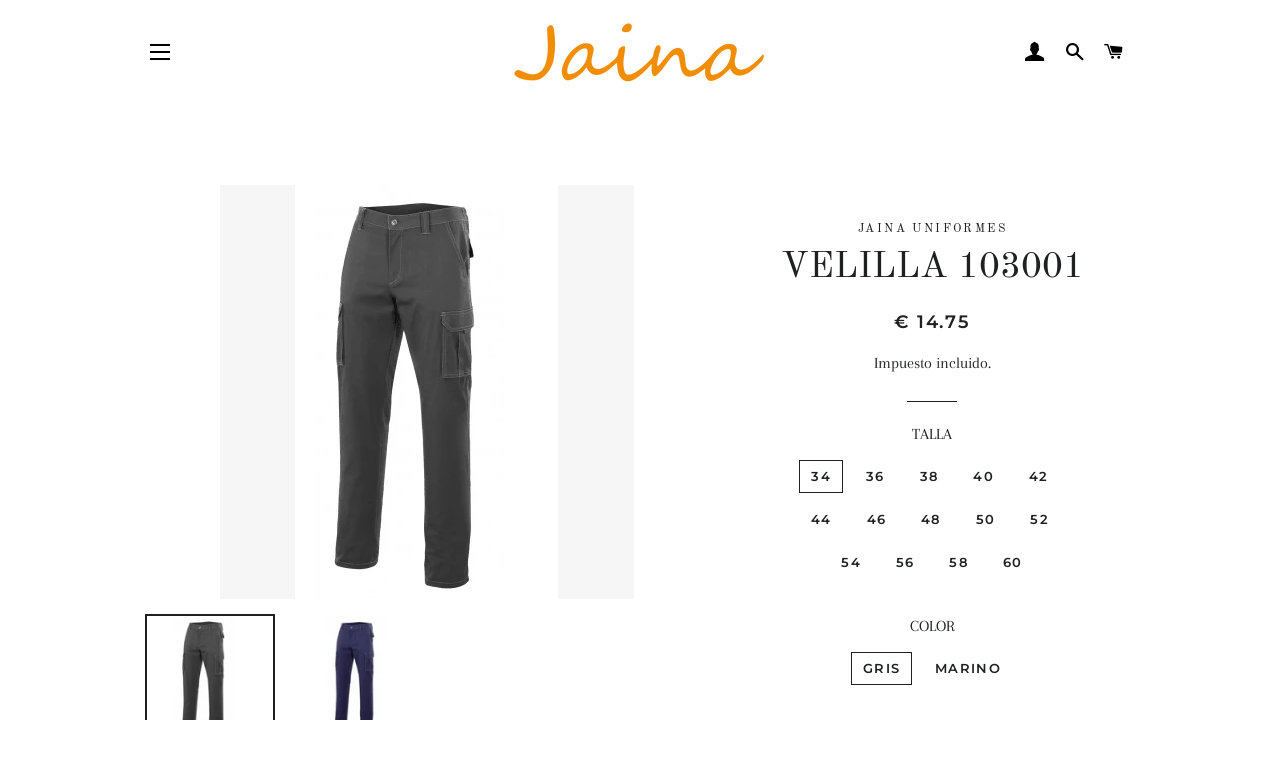

--- FILE ---
content_type: text/html; charset=utf-8
request_url: https://jainauniformes.com/products/velilla-103001
body_size: 24829
content:
<!doctype html>
<html class="no-js" lang="es">
<head>

  <!-- Basic page needs ================================================== -->
  <meta charset="utf-8">
  <meta http-equiv="X-UA-Compatible" content="IE=edge,chrome=1">

  

  <!-- Title and description ================================================== -->
  <title>
  VELILLA 103001 &ndash; JAINA UNIFORMES
  </title>

  
  <meta name="description" content="Descripción: Pantalón multibolsillos con goma elástica en el interior de la cinturilla de la espalda. Dos bolsillos franceses y cuatro con tapeta y velcro. Pespunte trasero de seguridad.   Composición: Sarga. 65% poliéster - 35% algodón">
  

  <!-- Helpers ================================================== -->
  <!-- /snippets/social-meta-tags.liquid -->




<meta property="og:site_name" content="JAINA UNIFORMES">
<meta property="og:url" content="https://jainauniformes.com/products/velilla-103001">
<meta property="og:title" content="VELILLA 103001">
<meta property="og:type" content="product">
<meta property="og:description" content="Descripción: Pantalón multibolsillos con goma elástica en el interior de la cinturilla de la espalda. Dos bolsillos franceses y cuatro con tapeta y velcro. Pespunte trasero de seguridad.   Composición: Sarga. 65% poliéster - 35% algodón">

  <meta property="og:price:amount" content="14.75">
  <meta property="og:price:currency" content="EUR">

<meta property="og:image" content="http://jainauniformes.com/cdn/shop/products/jainauniformes-14545333_1200x1200.png?v=1579979444"><meta property="og:image" content="http://jainauniformes.com/cdn/shop/products/jainauniformes-14545334_1200x1200.png?v=1579979444">
<meta property="og:image:secure_url" content="https://jainauniformes.com/cdn/shop/products/jainauniformes-14545333_1200x1200.png?v=1579979444"><meta property="og:image:secure_url" content="https://jainauniformes.com/cdn/shop/products/jainauniformes-14545334_1200x1200.png?v=1579979444">


<meta name="twitter:card" content="summary_large_image">
<meta name="twitter:title" content="VELILLA 103001">
<meta name="twitter:description" content="Descripción: Pantalón multibolsillos con goma elástica en el interior de la cinturilla de la espalda. Dos bolsillos franceses y cuatro con tapeta y velcro. Pespunte trasero de seguridad.   Composición: Sarga. 65% poliéster - 35% algodón">

  <link rel="canonical" href="https://jainauniformes.com/products/velilla-103001">
  <meta name="viewport" content="width=device-width,initial-scale=1,shrink-to-fit=no">
  <meta name="theme-color" content="#1f2021">

  <!-- CSS ================================================== -->
  <link href="//jainauniformes.com/cdn/shop/t/11/assets/timber.scss.css?v=43401398100718941311762367486" rel="stylesheet" type="text/css" media="all" />
  <link href="//jainauniformes.com/cdn/shop/t/11/assets/theme.scss.css?v=50964416304039739231762367486" rel="stylesheet" type="text/css" media="all" />

  <!-- Sections ================================================== -->
  <script>
    window.theme = window.theme || {};
    theme.strings = {
      zoomClose: "Cerrar (esc)",
      zoomPrev: "Anterior (tecla de flecha izquierda)",
      zoomNext: "Siguiente (tecla de flecha derecha)",
      moneyFormat: "\u003cspan class=money\u003e€ {{amount}}\u003c\/span\u003e",
      addressError: "No se puede encontrar esa dirección",
      addressNoResults: "No results for that address",
      addressQueryLimit: "Se ha excedido el límite de uso de la API de Google . Considere la posibilidad de actualizar a un \u003ca href=\"https:\/\/developers.google.com\/maps\/premium\/usage-limits\"\u003ePlan Premium\u003c\/a\u003e.",
      authError: "Hubo un problema de autenticación con su cuenta de Google Maps.",
      cartEmpty: "Su carrito actualmente está vacío.",
      cartCookie: "Habilite las cookies para usar el carrito de compras",
      cartSavings: "Está ahorrando [savings]",
      productSlideLabel: "Diapositiva [slide_number] de [slide_max]."
    };
    theme.settings = {
      cartType: "page",
      gridType: null
    };
  </script>

  <script src="//jainauniformes.com/cdn/shop/t/11/assets/jquery-2.2.3.min.js?v=58211863146907186831589789857" type="text/javascript"></script>

  <script src="//jainauniformes.com/cdn/shop/t/11/assets/lazysizes.min.js?v=155223123402716617051589789858" async="async"></script>

  <script src="//jainauniformes.com/cdn/shop/t/11/assets/theme.js?v=114295768192348641321589789870" defer="defer"></script>

  <!-- Header hook for plugins ================================================== -->
  <script>window.performance && window.performance.mark && window.performance.mark('shopify.content_for_header.start');</script><meta id="shopify-digital-wallet" name="shopify-digital-wallet" content="/26185366/digital_wallets/dialog">
<meta name="shopify-checkout-api-token" content="bc8004e974a530d8563968314b3e63bf">
<link rel="alternate" type="application/json+oembed" href="https://jainauniformes.com/products/velilla-103001.oembed">
<script async="async" src="/checkouts/internal/preloads.js?locale=es-ES"></script>
<script id="apple-pay-shop-capabilities" type="application/json">{"shopId":26185366,"countryCode":"ES","currencyCode":"EUR","merchantCapabilities":["supports3DS"],"merchantId":"gid:\/\/shopify\/Shop\/26185366","merchantName":"JAINA UNIFORMES","requiredBillingContactFields":["postalAddress","email","phone"],"requiredShippingContactFields":["postalAddress","email","phone"],"shippingType":"shipping","supportedNetworks":["visa","masterCard"],"total":{"type":"pending","label":"JAINA UNIFORMES","amount":"1.00"},"shopifyPaymentsEnabled":true,"supportsSubscriptions":true}</script>
<script id="shopify-features" type="application/json">{"accessToken":"bc8004e974a530d8563968314b3e63bf","betas":["rich-media-storefront-analytics"],"domain":"jainauniformes.com","predictiveSearch":true,"shopId":26185366,"locale":"es"}</script>
<script>var Shopify = Shopify || {};
Shopify.shop = "jaina-uniformes.myshopify.com";
Shopify.locale = "es";
Shopify.currency = {"active":"EUR","rate":"1.0"};
Shopify.country = "ES";
Shopify.theme = {"name":"Brooklyn","id":82621890653,"schema_name":"Brooklyn","schema_version":"16.0.6","theme_store_id":730,"role":"main"};
Shopify.theme.handle = "null";
Shopify.theme.style = {"id":null,"handle":null};
Shopify.cdnHost = "jainauniformes.com/cdn";
Shopify.routes = Shopify.routes || {};
Shopify.routes.root = "/";</script>
<script type="module">!function(o){(o.Shopify=o.Shopify||{}).modules=!0}(window);</script>
<script>!function(o){function n(){var o=[];function n(){o.push(Array.prototype.slice.apply(arguments))}return n.q=o,n}var t=o.Shopify=o.Shopify||{};t.loadFeatures=n(),t.autoloadFeatures=n()}(window);</script>
<script id="shop-js-analytics" type="application/json">{"pageType":"product"}</script>
<script defer="defer" async type="module" src="//jainauniformes.com/cdn/shopifycloud/shop-js/modules/v2/client.init-shop-cart-sync_2Gr3Q33f.es.esm.js"></script>
<script defer="defer" async type="module" src="//jainauniformes.com/cdn/shopifycloud/shop-js/modules/v2/chunk.common_noJfOIa7.esm.js"></script>
<script defer="defer" async type="module" src="//jainauniformes.com/cdn/shopifycloud/shop-js/modules/v2/chunk.modal_Deo2FJQo.esm.js"></script>
<script type="module">
  await import("//jainauniformes.com/cdn/shopifycloud/shop-js/modules/v2/client.init-shop-cart-sync_2Gr3Q33f.es.esm.js");
await import("//jainauniformes.com/cdn/shopifycloud/shop-js/modules/v2/chunk.common_noJfOIa7.esm.js");
await import("//jainauniformes.com/cdn/shopifycloud/shop-js/modules/v2/chunk.modal_Deo2FJQo.esm.js");

  window.Shopify.SignInWithShop?.initShopCartSync?.({"fedCMEnabled":true,"windoidEnabled":true});

</script>
<script>(function() {
  var isLoaded = false;
  function asyncLoad() {
    if (isLoaded) return;
    isLoaded = true;
    var urls = ["https:\/\/chimpstatic.com\/mcjs-connected\/js\/users\/4ffe98ac5a4baa93e98f57f4e\/19677d11cf1efacaeb48075ec.js?shop=jaina-uniformes.myshopify.com","https:\/\/chimpstatic.com\/mcjs-connected\/js\/users\/4ffe98ac5a4baa93e98f57f4e\/e6009707ee01020757e2be006.js?shop=jaina-uniformes.myshopify.com"];
    for (var i = 0; i < urls.length; i++) {
      var s = document.createElement('script');
      s.type = 'text/javascript';
      s.async = true;
      s.src = urls[i];
      var x = document.getElementsByTagName('script')[0];
      x.parentNode.insertBefore(s, x);
    }
  };
  if(window.attachEvent) {
    window.attachEvent('onload', asyncLoad);
  } else {
    window.addEventListener('load', asyncLoad, false);
  }
})();</script>
<script id="__st">var __st={"a":26185366,"offset":3600,"reqid":"0d9346c8-2ddd-46b8-9651-25a2bf5125fd-1769068920","pageurl":"jainauniformes.com\/products\/velilla-103001","u":"6ca3c01a9768","p":"product","rtyp":"product","rid":380227846184};</script>
<script>window.ShopifyPaypalV4VisibilityTracking = true;</script>
<script id="captcha-bootstrap">!function(){'use strict';const t='contact',e='account',n='new_comment',o=[[t,t],['blogs',n],['comments',n],[t,'customer']],c=[[e,'customer_login'],[e,'guest_login'],[e,'recover_customer_password'],[e,'create_customer']],r=t=>t.map((([t,e])=>`form[action*='/${t}']:not([data-nocaptcha='true']) input[name='form_type'][value='${e}']`)).join(','),a=t=>()=>t?[...document.querySelectorAll(t)].map((t=>t.form)):[];function s(){const t=[...o],e=r(t);return a(e)}const i='password',u='form_key',d=['recaptcha-v3-token','g-recaptcha-response','h-captcha-response',i],f=()=>{try{return window.sessionStorage}catch{return}},m='__shopify_v',_=t=>t.elements[u];function p(t,e,n=!1){try{const o=window.sessionStorage,c=JSON.parse(o.getItem(e)),{data:r}=function(t){const{data:e,action:n}=t;return t[m]||n?{data:e,action:n}:{data:t,action:n}}(c);for(const[e,n]of Object.entries(r))t.elements[e]&&(t.elements[e].value=n);n&&o.removeItem(e)}catch(o){console.error('form repopulation failed',{error:o})}}const l='form_type',E='cptcha';function T(t){t.dataset[E]=!0}const w=window,h=w.document,L='Shopify',v='ce_forms',y='captcha';let A=!1;((t,e)=>{const n=(g='f06e6c50-85a8-45c8-87d0-21a2b65856fe',I='https://cdn.shopify.com/shopifycloud/storefront-forms-hcaptcha/ce_storefront_forms_captcha_hcaptcha.v1.5.2.iife.js',D={infoText:'Protegido por hCaptcha',privacyText:'Privacidad',termsText:'Términos'},(t,e,n)=>{const o=w[L][v],c=o.bindForm;if(c)return c(t,g,e,D).then(n);var r;o.q.push([[t,g,e,D],n]),r=I,A||(h.body.append(Object.assign(h.createElement('script'),{id:'captcha-provider',async:!0,src:r})),A=!0)});var g,I,D;w[L]=w[L]||{},w[L][v]=w[L][v]||{},w[L][v].q=[],w[L][y]=w[L][y]||{},w[L][y].protect=function(t,e){n(t,void 0,e),T(t)},Object.freeze(w[L][y]),function(t,e,n,w,h,L){const[v,y,A,g]=function(t,e,n){const i=e?o:[],u=t?c:[],d=[...i,...u],f=r(d),m=r(i),_=r(d.filter((([t,e])=>n.includes(e))));return[a(f),a(m),a(_),s()]}(w,h,L),I=t=>{const e=t.target;return e instanceof HTMLFormElement?e:e&&e.form},D=t=>v().includes(t);t.addEventListener('submit',(t=>{const e=I(t);if(!e)return;const n=D(e)&&!e.dataset.hcaptchaBound&&!e.dataset.recaptchaBound,o=_(e),c=g().includes(e)&&(!o||!o.value);(n||c)&&t.preventDefault(),c&&!n&&(function(t){try{if(!f())return;!function(t){const e=f();if(!e)return;const n=_(t);if(!n)return;const o=n.value;o&&e.removeItem(o)}(t);const e=Array.from(Array(32),(()=>Math.random().toString(36)[2])).join('');!function(t,e){_(t)||t.append(Object.assign(document.createElement('input'),{type:'hidden',name:u})),t.elements[u].value=e}(t,e),function(t,e){const n=f();if(!n)return;const o=[...t.querySelectorAll(`input[type='${i}']`)].map((({name:t})=>t)),c=[...d,...o],r={};for(const[a,s]of new FormData(t).entries())c.includes(a)||(r[a]=s);n.setItem(e,JSON.stringify({[m]:1,action:t.action,data:r}))}(t,e)}catch(e){console.error('failed to persist form',e)}}(e),e.submit())}));const S=(t,e)=>{t&&!t.dataset[E]&&(n(t,e.some((e=>e===t))),T(t))};for(const o of['focusin','change'])t.addEventListener(o,(t=>{const e=I(t);D(e)&&S(e,y())}));const B=e.get('form_key'),M=e.get(l),P=B&&M;t.addEventListener('DOMContentLoaded',(()=>{const t=y();if(P)for(const e of t)e.elements[l].value===M&&p(e,B);[...new Set([...A(),...v().filter((t=>'true'===t.dataset.shopifyCaptcha))])].forEach((e=>S(e,t)))}))}(h,new URLSearchParams(w.location.search),n,t,e,['guest_login'])})(!0,!0)}();</script>
<script integrity="sha256-4kQ18oKyAcykRKYeNunJcIwy7WH5gtpwJnB7kiuLZ1E=" data-source-attribution="shopify.loadfeatures" defer="defer" src="//jainauniformes.com/cdn/shopifycloud/storefront/assets/storefront/load_feature-a0a9edcb.js" crossorigin="anonymous"></script>
<script data-source-attribution="shopify.dynamic_checkout.dynamic.init">var Shopify=Shopify||{};Shopify.PaymentButton=Shopify.PaymentButton||{isStorefrontPortableWallets:!0,init:function(){window.Shopify.PaymentButton.init=function(){};var t=document.createElement("script");t.src="https://jainauniformes.com/cdn/shopifycloud/portable-wallets/latest/portable-wallets.es.js",t.type="module",document.head.appendChild(t)}};
</script>
<script data-source-attribution="shopify.dynamic_checkout.buyer_consent">
  function portableWalletsHideBuyerConsent(e){var t=document.getElementById("shopify-buyer-consent"),n=document.getElementById("shopify-subscription-policy-button");t&&n&&(t.classList.add("hidden"),t.setAttribute("aria-hidden","true"),n.removeEventListener("click",e))}function portableWalletsShowBuyerConsent(e){var t=document.getElementById("shopify-buyer-consent"),n=document.getElementById("shopify-subscription-policy-button");t&&n&&(t.classList.remove("hidden"),t.removeAttribute("aria-hidden"),n.addEventListener("click",e))}window.Shopify?.PaymentButton&&(window.Shopify.PaymentButton.hideBuyerConsent=portableWalletsHideBuyerConsent,window.Shopify.PaymentButton.showBuyerConsent=portableWalletsShowBuyerConsent);
</script>
<script>
  function portableWalletsCleanup(e){e&&e.src&&console.error("Failed to load portable wallets script "+e.src);var t=document.querySelectorAll("shopify-accelerated-checkout .shopify-payment-button__skeleton, shopify-accelerated-checkout-cart .wallet-cart-button__skeleton"),e=document.getElementById("shopify-buyer-consent");for(let e=0;e<t.length;e++)t[e].remove();e&&e.remove()}function portableWalletsNotLoadedAsModule(e){e instanceof ErrorEvent&&"string"==typeof e.message&&e.message.includes("import.meta")&&"string"==typeof e.filename&&e.filename.includes("portable-wallets")&&(window.removeEventListener("error",portableWalletsNotLoadedAsModule),window.Shopify.PaymentButton.failedToLoad=e,"loading"===document.readyState?document.addEventListener("DOMContentLoaded",window.Shopify.PaymentButton.init):window.Shopify.PaymentButton.init())}window.addEventListener("error",portableWalletsNotLoadedAsModule);
</script>

<script type="module" src="https://jainauniformes.com/cdn/shopifycloud/portable-wallets/latest/portable-wallets.es.js" onError="portableWalletsCleanup(this)" crossorigin="anonymous"></script>
<script nomodule>
  document.addEventListener("DOMContentLoaded", portableWalletsCleanup);
</script>

<script id='scb4127' type='text/javascript' async='' src='https://jainauniformes.com/cdn/shopifycloud/privacy-banner/storefront-banner.js'></script><link id="shopify-accelerated-checkout-styles" rel="stylesheet" media="screen" href="https://jainauniformes.com/cdn/shopifycloud/portable-wallets/latest/accelerated-checkout-backwards-compat.css" crossorigin="anonymous">
<style id="shopify-accelerated-checkout-cart">
        #shopify-buyer-consent {
  margin-top: 1em;
  display: inline-block;
  width: 100%;
}

#shopify-buyer-consent.hidden {
  display: none;
}

#shopify-subscription-policy-button {
  background: none;
  border: none;
  padding: 0;
  text-decoration: underline;
  font-size: inherit;
  cursor: pointer;
}

#shopify-subscription-policy-button::before {
  box-shadow: none;
}

      </style>

<script>window.performance && window.performance.mark && window.performance.mark('shopify.content_for_header.end');</script>

  <script src="//jainauniformes.com/cdn/shop/t/11/assets/modernizr.min.js?v=21391054748206432451589789858" type="text/javascript"></script>

  
  


        <link href="//jainauniformes.com/cdn/shop/t/11/assets/paymentfont.scss.css?v=50426402167280268111762367486" rel="stylesheet" type="text/css" media="all" />
      

  

<!-- BEGIN app block: shopify://apps/consentmo-gdpr/blocks/gdpr_cookie_consent/4fbe573f-a377-4fea-9801-3ee0858cae41 -->


<!-- END app block --><script src="https://cdn.shopify.com/extensions/019be09f-5230-7d79-87aa-f6db3969c39b/consentmo-gdpr-581/assets/consentmo_cookie_consent.js" type="text/javascript" defer="defer"></script>
<script src="https://cdn.shopify.com/extensions/019bd918-36d3-7456-83ad-c3bacbe8401e/terms-relentless-132/assets/terms.js" type="text/javascript" defer="defer"></script>
<link href="https://cdn.shopify.com/extensions/019bd918-36d3-7456-83ad-c3bacbe8401e/terms-relentless-132/assets/style.min.css" rel="stylesheet" type="text/css" media="all">
<link href="https://monorail-edge.shopifysvc.com" rel="dns-prefetch">
<script>(function(){if ("sendBeacon" in navigator && "performance" in window) {try {var session_token_from_headers = performance.getEntriesByType('navigation')[0].serverTiming.find(x => x.name == '_s').description;} catch {var session_token_from_headers = undefined;}var session_cookie_matches = document.cookie.match(/_shopify_s=([^;]*)/);var session_token_from_cookie = session_cookie_matches && session_cookie_matches.length === 2 ? session_cookie_matches[1] : "";var session_token = session_token_from_headers || session_token_from_cookie || "";function handle_abandonment_event(e) {var entries = performance.getEntries().filter(function(entry) {return /monorail-edge.shopifysvc.com/.test(entry.name);});if (!window.abandonment_tracked && entries.length === 0) {window.abandonment_tracked = true;var currentMs = Date.now();var navigation_start = performance.timing.navigationStart;var payload = {shop_id: 26185366,url: window.location.href,navigation_start,duration: currentMs - navigation_start,session_token,page_type: "product"};window.navigator.sendBeacon("https://monorail-edge.shopifysvc.com/v1/produce", JSON.stringify({schema_id: "online_store_buyer_site_abandonment/1.1",payload: payload,metadata: {event_created_at_ms: currentMs,event_sent_at_ms: currentMs}}));}}window.addEventListener('pagehide', handle_abandonment_event);}}());</script>
<script id="web-pixels-manager-setup">(function e(e,d,r,n,o){if(void 0===o&&(o={}),!Boolean(null===(a=null===(i=window.Shopify)||void 0===i?void 0:i.analytics)||void 0===a?void 0:a.replayQueue)){var i,a;window.Shopify=window.Shopify||{};var t=window.Shopify;t.analytics=t.analytics||{};var s=t.analytics;s.replayQueue=[],s.publish=function(e,d,r){return s.replayQueue.push([e,d,r]),!0};try{self.performance.mark("wpm:start")}catch(e){}var l=function(){var e={modern:/Edge?\/(1{2}[4-9]|1[2-9]\d|[2-9]\d{2}|\d{4,})\.\d+(\.\d+|)|Firefox\/(1{2}[4-9]|1[2-9]\d|[2-9]\d{2}|\d{4,})\.\d+(\.\d+|)|Chrom(ium|e)\/(9{2}|\d{3,})\.\d+(\.\d+|)|(Maci|X1{2}).+ Version\/(15\.\d+|(1[6-9]|[2-9]\d|\d{3,})\.\d+)([,.]\d+|)( \(\w+\)|)( Mobile\/\w+|) Safari\/|Chrome.+OPR\/(9{2}|\d{3,})\.\d+\.\d+|(CPU[ +]OS|iPhone[ +]OS|CPU[ +]iPhone|CPU IPhone OS|CPU iPad OS)[ +]+(15[._]\d+|(1[6-9]|[2-9]\d|\d{3,})[._]\d+)([._]\d+|)|Android:?[ /-](13[3-9]|1[4-9]\d|[2-9]\d{2}|\d{4,})(\.\d+|)(\.\d+|)|Android.+Firefox\/(13[5-9]|1[4-9]\d|[2-9]\d{2}|\d{4,})\.\d+(\.\d+|)|Android.+Chrom(ium|e)\/(13[3-9]|1[4-9]\d|[2-9]\d{2}|\d{4,})\.\d+(\.\d+|)|SamsungBrowser\/([2-9]\d|\d{3,})\.\d+/,legacy:/Edge?\/(1[6-9]|[2-9]\d|\d{3,})\.\d+(\.\d+|)|Firefox\/(5[4-9]|[6-9]\d|\d{3,})\.\d+(\.\d+|)|Chrom(ium|e)\/(5[1-9]|[6-9]\d|\d{3,})\.\d+(\.\d+|)([\d.]+$|.*Safari\/(?![\d.]+ Edge\/[\d.]+$))|(Maci|X1{2}).+ Version\/(10\.\d+|(1[1-9]|[2-9]\d|\d{3,})\.\d+)([,.]\d+|)( \(\w+\)|)( Mobile\/\w+|) Safari\/|Chrome.+OPR\/(3[89]|[4-9]\d|\d{3,})\.\d+\.\d+|(CPU[ +]OS|iPhone[ +]OS|CPU[ +]iPhone|CPU IPhone OS|CPU iPad OS)[ +]+(10[._]\d+|(1[1-9]|[2-9]\d|\d{3,})[._]\d+)([._]\d+|)|Android:?[ /-](13[3-9]|1[4-9]\d|[2-9]\d{2}|\d{4,})(\.\d+|)(\.\d+|)|Mobile Safari.+OPR\/([89]\d|\d{3,})\.\d+\.\d+|Android.+Firefox\/(13[5-9]|1[4-9]\d|[2-9]\d{2}|\d{4,})\.\d+(\.\d+|)|Android.+Chrom(ium|e)\/(13[3-9]|1[4-9]\d|[2-9]\d{2}|\d{4,})\.\d+(\.\d+|)|Android.+(UC? ?Browser|UCWEB|U3)[ /]?(15\.([5-9]|\d{2,})|(1[6-9]|[2-9]\d|\d{3,})\.\d+)\.\d+|SamsungBrowser\/(5\.\d+|([6-9]|\d{2,})\.\d+)|Android.+MQ{2}Browser\/(14(\.(9|\d{2,})|)|(1[5-9]|[2-9]\d|\d{3,})(\.\d+|))(\.\d+|)|K[Aa][Ii]OS\/(3\.\d+|([4-9]|\d{2,})\.\d+)(\.\d+|)/},d=e.modern,r=e.legacy,n=navigator.userAgent;return n.match(d)?"modern":n.match(r)?"legacy":"unknown"}(),u="modern"===l?"modern":"legacy",c=(null!=n?n:{modern:"",legacy:""})[u],f=function(e){return[e.baseUrl,"/wpm","/b",e.hashVersion,"modern"===e.buildTarget?"m":"l",".js"].join("")}({baseUrl:d,hashVersion:r,buildTarget:u}),m=function(e){var d=e.version,r=e.bundleTarget,n=e.surface,o=e.pageUrl,i=e.monorailEndpoint;return{emit:function(e){var a=e.status,t=e.errorMsg,s=(new Date).getTime(),l=JSON.stringify({metadata:{event_sent_at_ms:s},events:[{schema_id:"web_pixels_manager_load/3.1",payload:{version:d,bundle_target:r,page_url:o,status:a,surface:n,error_msg:t},metadata:{event_created_at_ms:s}}]});if(!i)return console&&console.warn&&console.warn("[Web Pixels Manager] No Monorail endpoint provided, skipping logging."),!1;try{return self.navigator.sendBeacon.bind(self.navigator)(i,l)}catch(e){}var u=new XMLHttpRequest;try{return u.open("POST",i,!0),u.setRequestHeader("Content-Type","text/plain"),u.send(l),!0}catch(e){return console&&console.warn&&console.warn("[Web Pixels Manager] Got an unhandled error while logging to Monorail."),!1}}}}({version:r,bundleTarget:l,surface:e.surface,pageUrl:self.location.href,monorailEndpoint:e.monorailEndpoint});try{o.browserTarget=l,function(e){var d=e.src,r=e.async,n=void 0===r||r,o=e.onload,i=e.onerror,a=e.sri,t=e.scriptDataAttributes,s=void 0===t?{}:t,l=document.createElement("script"),u=document.querySelector("head"),c=document.querySelector("body");if(l.async=n,l.src=d,a&&(l.integrity=a,l.crossOrigin="anonymous"),s)for(var f in s)if(Object.prototype.hasOwnProperty.call(s,f))try{l.dataset[f]=s[f]}catch(e){}if(o&&l.addEventListener("load",o),i&&l.addEventListener("error",i),u)u.appendChild(l);else{if(!c)throw new Error("Did not find a head or body element to append the script");c.appendChild(l)}}({src:f,async:!0,onload:function(){if(!function(){var e,d;return Boolean(null===(d=null===(e=window.Shopify)||void 0===e?void 0:e.analytics)||void 0===d?void 0:d.initialized)}()){var d=window.webPixelsManager.init(e)||void 0;if(d){var r=window.Shopify.analytics;r.replayQueue.forEach((function(e){var r=e[0],n=e[1],o=e[2];d.publishCustomEvent(r,n,o)})),r.replayQueue=[],r.publish=d.publishCustomEvent,r.visitor=d.visitor,r.initialized=!0}}},onerror:function(){return m.emit({status:"failed",errorMsg:"".concat(f," has failed to load")})},sri:function(e){var d=/^sha384-[A-Za-z0-9+/=]+$/;return"string"==typeof e&&d.test(e)}(c)?c:"",scriptDataAttributes:o}),m.emit({status:"loading"})}catch(e){m.emit({status:"failed",errorMsg:(null==e?void 0:e.message)||"Unknown error"})}}})({shopId: 26185366,storefrontBaseUrl: "https://jainauniformes.com",extensionsBaseUrl: "https://extensions.shopifycdn.com/cdn/shopifycloud/web-pixels-manager",monorailEndpoint: "https://monorail-edge.shopifysvc.com/unstable/produce_batch",surface: "storefront-renderer",enabledBetaFlags: ["2dca8a86"],webPixelsConfigList: [{"id":"158957903","eventPayloadVersion":"v1","runtimeContext":"LAX","scriptVersion":"1","type":"CUSTOM","privacyPurposes":["MARKETING"],"name":"Meta pixel (migrated)"},{"id":"186777935","eventPayloadVersion":"v1","runtimeContext":"LAX","scriptVersion":"1","type":"CUSTOM","privacyPurposes":["ANALYTICS"],"name":"Google Analytics tag (migrated)"},{"id":"shopify-app-pixel","configuration":"{}","eventPayloadVersion":"v1","runtimeContext":"STRICT","scriptVersion":"0450","apiClientId":"shopify-pixel","type":"APP","privacyPurposes":["ANALYTICS","MARKETING"]},{"id":"shopify-custom-pixel","eventPayloadVersion":"v1","runtimeContext":"LAX","scriptVersion":"0450","apiClientId":"shopify-pixel","type":"CUSTOM","privacyPurposes":["ANALYTICS","MARKETING"]}],isMerchantRequest: false,initData: {"shop":{"name":"JAINA UNIFORMES","paymentSettings":{"currencyCode":"EUR"},"myshopifyDomain":"jaina-uniformes.myshopify.com","countryCode":"ES","storefrontUrl":"https:\/\/jainauniformes.com"},"customer":null,"cart":null,"checkout":null,"productVariants":[{"price":{"amount":14.75,"currencyCode":"EUR"},"product":{"title":"VELILLA 103001","vendor":"JAINA UNIFORMES","id":"380227846184","untranslatedTitle":"VELILLA 103001","url":"\/products\/velilla-103001","type":""},"id":"3421871243304","image":{"src":"\/\/jainauniformes.com\/cdn\/shop\/products\/jainauniformes-14545333.png?v=1579979444"},"sku":"","title":"34 \/ GRIS","untranslatedTitle":"34 \/ GRIS"},{"price":{"amount":14.75,"currencyCode":"EUR"},"product":{"title":"VELILLA 103001","vendor":"JAINA UNIFORMES","id":"380227846184","untranslatedTitle":"VELILLA 103001","url":"\/products\/velilla-103001","type":""},"id":"3421871276072","image":{"src":"\/\/jainauniformes.com\/cdn\/shop\/products\/jainauniformes-14545334.png?v=1579979444"},"sku":"","title":"34 \/ MARINO","untranslatedTitle":"34 \/ MARINO"},{"price":{"amount":14.75,"currencyCode":"EUR"},"product":{"title":"VELILLA 103001","vendor":"JAINA UNIFORMES","id":"380227846184","untranslatedTitle":"VELILLA 103001","url":"\/products\/velilla-103001","type":""},"id":"3421871308840","image":{"src":"\/\/jainauniformes.com\/cdn\/shop\/products\/jainauniformes-14545333.png?v=1579979444"},"sku":"","title":"36 \/ GRIS","untranslatedTitle":"36 \/ GRIS"},{"price":{"amount":14.75,"currencyCode":"EUR"},"product":{"title":"VELILLA 103001","vendor":"JAINA UNIFORMES","id":"380227846184","untranslatedTitle":"VELILLA 103001","url":"\/products\/velilla-103001","type":""},"id":"3421871341608","image":{"src":"\/\/jainauniformes.com\/cdn\/shop\/products\/jainauniformes-14545334.png?v=1579979444"},"sku":"","title":"36 \/ MARINO","untranslatedTitle":"36 \/ MARINO"},{"price":{"amount":14.75,"currencyCode":"EUR"},"product":{"title":"VELILLA 103001","vendor":"JAINA UNIFORMES","id":"380227846184","untranslatedTitle":"VELILLA 103001","url":"\/products\/velilla-103001","type":""},"id":"3421871374376","image":{"src":"\/\/jainauniformes.com\/cdn\/shop\/products\/jainauniformes-14545333.png?v=1579979444"},"sku":"","title":"38 \/ GRIS","untranslatedTitle":"38 \/ GRIS"},{"price":{"amount":14.75,"currencyCode":"EUR"},"product":{"title":"VELILLA 103001","vendor":"JAINA UNIFORMES","id":"380227846184","untranslatedTitle":"VELILLA 103001","url":"\/products\/velilla-103001","type":""},"id":"3421871407144","image":{"src":"\/\/jainauniformes.com\/cdn\/shop\/products\/jainauniformes-14545334.png?v=1579979444"},"sku":"","title":"38 \/ MARINO","untranslatedTitle":"38 \/ MARINO"},{"price":{"amount":14.75,"currencyCode":"EUR"},"product":{"title":"VELILLA 103001","vendor":"JAINA UNIFORMES","id":"380227846184","untranslatedTitle":"VELILLA 103001","url":"\/products\/velilla-103001","type":""},"id":"3421871439912","image":{"src":"\/\/jainauniformes.com\/cdn\/shop\/products\/jainauniformes-14545333.png?v=1579979444"},"sku":"","title":"40 \/ GRIS","untranslatedTitle":"40 \/ GRIS"},{"price":{"amount":14.75,"currencyCode":"EUR"},"product":{"title":"VELILLA 103001","vendor":"JAINA UNIFORMES","id":"380227846184","untranslatedTitle":"VELILLA 103001","url":"\/products\/velilla-103001","type":""},"id":"3421871472680","image":{"src":"\/\/jainauniformes.com\/cdn\/shop\/products\/jainauniformes-14545334.png?v=1579979444"},"sku":"","title":"40 \/ MARINO","untranslatedTitle":"40 \/ MARINO"},{"price":{"amount":14.75,"currencyCode":"EUR"},"product":{"title":"VELILLA 103001","vendor":"JAINA UNIFORMES","id":"380227846184","untranslatedTitle":"VELILLA 103001","url":"\/products\/velilla-103001","type":""},"id":"3421871505448","image":{"src":"\/\/jainauniformes.com\/cdn\/shop\/products\/jainauniformes-14545333.png?v=1579979444"},"sku":"","title":"42 \/ GRIS","untranslatedTitle":"42 \/ GRIS"},{"price":{"amount":14.75,"currencyCode":"EUR"},"product":{"title":"VELILLA 103001","vendor":"JAINA UNIFORMES","id":"380227846184","untranslatedTitle":"VELILLA 103001","url":"\/products\/velilla-103001","type":""},"id":"3421871538216","image":{"src":"\/\/jainauniformes.com\/cdn\/shop\/products\/jainauniformes-14545334.png?v=1579979444"},"sku":"","title":"42 \/ MARINO","untranslatedTitle":"42 \/ MARINO"},{"price":{"amount":14.75,"currencyCode":"EUR"},"product":{"title":"VELILLA 103001","vendor":"JAINA UNIFORMES","id":"380227846184","untranslatedTitle":"VELILLA 103001","url":"\/products\/velilla-103001","type":""},"id":"3421871570984","image":{"src":"\/\/jainauniformes.com\/cdn\/shop\/products\/jainauniformes-14545333.png?v=1579979444"},"sku":"","title":"44 \/ GRIS","untranslatedTitle":"44 \/ GRIS"},{"price":{"amount":14.75,"currencyCode":"EUR"},"product":{"title":"VELILLA 103001","vendor":"JAINA UNIFORMES","id":"380227846184","untranslatedTitle":"VELILLA 103001","url":"\/products\/velilla-103001","type":""},"id":"3421871603752","image":{"src":"\/\/jainauniformes.com\/cdn\/shop\/products\/jainauniformes-14545334.png?v=1579979444"},"sku":"","title":"44 \/ MARINO","untranslatedTitle":"44 \/ MARINO"},{"price":{"amount":14.75,"currencyCode":"EUR"},"product":{"title":"VELILLA 103001","vendor":"JAINA UNIFORMES","id":"380227846184","untranslatedTitle":"VELILLA 103001","url":"\/products\/velilla-103001","type":""},"id":"3421871636520","image":{"src":"\/\/jainauniformes.com\/cdn\/shop\/products\/jainauniformes-14545333.png?v=1579979444"},"sku":"","title":"46 \/ GRIS","untranslatedTitle":"46 \/ GRIS"},{"price":{"amount":14.75,"currencyCode":"EUR"},"product":{"title":"VELILLA 103001","vendor":"JAINA UNIFORMES","id":"380227846184","untranslatedTitle":"VELILLA 103001","url":"\/products\/velilla-103001","type":""},"id":"3421871669288","image":{"src":"\/\/jainauniformes.com\/cdn\/shop\/products\/jainauniformes-14545334.png?v=1579979444"},"sku":"","title":"46 \/ MARINO","untranslatedTitle":"46 \/ MARINO"},{"price":{"amount":14.75,"currencyCode":"EUR"},"product":{"title":"VELILLA 103001","vendor":"JAINA UNIFORMES","id":"380227846184","untranslatedTitle":"VELILLA 103001","url":"\/products\/velilla-103001","type":""},"id":"3421871702056","image":{"src":"\/\/jainauniformes.com\/cdn\/shop\/products\/jainauniformes-14545333.png?v=1579979444"},"sku":"","title":"48 \/ GRIS","untranslatedTitle":"48 \/ GRIS"},{"price":{"amount":14.75,"currencyCode":"EUR"},"product":{"title":"VELILLA 103001","vendor":"JAINA UNIFORMES","id":"380227846184","untranslatedTitle":"VELILLA 103001","url":"\/products\/velilla-103001","type":""},"id":"3421871734824","image":{"src":"\/\/jainauniformes.com\/cdn\/shop\/products\/jainauniformes-14545334.png?v=1579979444"},"sku":"","title":"48 \/ MARINO","untranslatedTitle":"48 \/ MARINO"},{"price":{"amount":14.75,"currencyCode":"EUR"},"product":{"title":"VELILLA 103001","vendor":"JAINA UNIFORMES","id":"380227846184","untranslatedTitle":"VELILLA 103001","url":"\/products\/velilla-103001","type":""},"id":"3421871767592","image":{"src":"\/\/jainauniformes.com\/cdn\/shop\/products\/jainauniformes-14545333.png?v=1579979444"},"sku":"","title":"50 \/ GRIS","untranslatedTitle":"50 \/ GRIS"},{"price":{"amount":14.75,"currencyCode":"EUR"},"product":{"title":"VELILLA 103001","vendor":"JAINA UNIFORMES","id":"380227846184","untranslatedTitle":"VELILLA 103001","url":"\/products\/velilla-103001","type":""},"id":"3421871800360","image":{"src":"\/\/jainauniformes.com\/cdn\/shop\/products\/jainauniformes-14545334.png?v=1579979444"},"sku":"","title":"50 \/ MARINO","untranslatedTitle":"50 \/ MARINO"},{"price":{"amount":14.75,"currencyCode":"EUR"},"product":{"title":"VELILLA 103001","vendor":"JAINA UNIFORMES","id":"380227846184","untranslatedTitle":"VELILLA 103001","url":"\/products\/velilla-103001","type":""},"id":"3421871833128","image":{"src":"\/\/jainauniformes.com\/cdn\/shop\/products\/jainauniformes-14545333.png?v=1579979444"},"sku":"","title":"52 \/ GRIS","untranslatedTitle":"52 \/ GRIS"},{"price":{"amount":14.75,"currencyCode":"EUR"},"product":{"title":"VELILLA 103001","vendor":"JAINA UNIFORMES","id":"380227846184","untranslatedTitle":"VELILLA 103001","url":"\/products\/velilla-103001","type":""},"id":"3421871865896","image":{"src":"\/\/jainauniformes.com\/cdn\/shop\/products\/jainauniformes-14545334.png?v=1579979444"},"sku":"","title":"52 \/ MARINO","untranslatedTitle":"52 \/ MARINO"},{"price":{"amount":14.75,"currencyCode":"EUR"},"product":{"title":"VELILLA 103001","vendor":"JAINA UNIFORMES","id":"380227846184","untranslatedTitle":"VELILLA 103001","url":"\/products\/velilla-103001","type":""},"id":"3421871898664","image":{"src":"\/\/jainauniformes.com\/cdn\/shop\/products\/jainauniformes-14545333.png?v=1579979444"},"sku":"","title":"54 \/ GRIS","untranslatedTitle":"54 \/ GRIS"},{"price":{"amount":14.75,"currencyCode":"EUR"},"product":{"title":"VELILLA 103001","vendor":"JAINA UNIFORMES","id":"380227846184","untranslatedTitle":"VELILLA 103001","url":"\/products\/velilla-103001","type":""},"id":"3421871931432","image":{"src":"\/\/jainauniformes.com\/cdn\/shop\/products\/jainauniformes-14545334.png?v=1579979444"},"sku":"","title":"54 \/ MARINO","untranslatedTitle":"54 \/ MARINO"},{"price":{"amount":14.75,"currencyCode":"EUR"},"product":{"title":"VELILLA 103001","vendor":"JAINA UNIFORMES","id":"380227846184","untranslatedTitle":"VELILLA 103001","url":"\/products\/velilla-103001","type":""},"id":"3421871964200","image":{"src":"\/\/jainauniformes.com\/cdn\/shop\/products\/jainauniformes-14545333.png?v=1579979444"},"sku":"","title":"56 \/ GRIS","untranslatedTitle":"56 \/ GRIS"},{"price":{"amount":14.75,"currencyCode":"EUR"},"product":{"title":"VELILLA 103001","vendor":"JAINA UNIFORMES","id":"380227846184","untranslatedTitle":"VELILLA 103001","url":"\/products\/velilla-103001","type":""},"id":"3421871996968","image":{"src":"\/\/jainauniformes.com\/cdn\/shop\/products\/jainauniformes-14545334.png?v=1579979444"},"sku":"","title":"56 \/ MARINO","untranslatedTitle":"56 \/ MARINO"},{"price":{"amount":14.75,"currencyCode":"EUR"},"product":{"title":"VELILLA 103001","vendor":"JAINA UNIFORMES","id":"380227846184","untranslatedTitle":"VELILLA 103001","url":"\/products\/velilla-103001","type":""},"id":"3421872029736","image":{"src":"\/\/jainauniformes.com\/cdn\/shop\/products\/jainauniformes-14545333.png?v=1579979444"},"sku":"","title":"58 \/ GRIS","untranslatedTitle":"58 \/ GRIS"},{"price":{"amount":14.75,"currencyCode":"EUR"},"product":{"title":"VELILLA 103001","vendor":"JAINA UNIFORMES","id":"380227846184","untranslatedTitle":"VELILLA 103001","url":"\/products\/velilla-103001","type":""},"id":"3421872062504","image":{"src":"\/\/jainauniformes.com\/cdn\/shop\/products\/jainauniformes-14545334.png?v=1579979444"},"sku":"","title":"58 \/ MARINO","untranslatedTitle":"58 \/ MARINO"},{"price":{"amount":14.75,"currencyCode":"EUR"},"product":{"title":"VELILLA 103001","vendor":"JAINA UNIFORMES","id":"380227846184","untranslatedTitle":"VELILLA 103001","url":"\/products\/velilla-103001","type":""},"id":"3421872095272","image":{"src":"\/\/jainauniformes.com\/cdn\/shop\/products\/jainauniformes-14545333.png?v=1579979444"},"sku":"","title":"60 \/ GRIS","untranslatedTitle":"60 \/ GRIS"},{"price":{"amount":14.75,"currencyCode":"EUR"},"product":{"title":"VELILLA 103001","vendor":"JAINA UNIFORMES","id":"380227846184","untranslatedTitle":"VELILLA 103001","url":"\/products\/velilla-103001","type":""},"id":"3421872128040","image":{"src":"\/\/jainauniformes.com\/cdn\/shop\/products\/jainauniformes-14545334.png?v=1579979444"},"sku":"","title":"60 \/ MARINO","untranslatedTitle":"60 \/ MARINO"}],"purchasingCompany":null},},"https://jainauniformes.com/cdn","fcfee988w5aeb613cpc8e4bc33m6693e112",{"modern":"","legacy":""},{"shopId":"26185366","storefrontBaseUrl":"https:\/\/jainauniformes.com","extensionBaseUrl":"https:\/\/extensions.shopifycdn.com\/cdn\/shopifycloud\/web-pixels-manager","surface":"storefront-renderer","enabledBetaFlags":"[\"2dca8a86\"]","isMerchantRequest":"false","hashVersion":"fcfee988w5aeb613cpc8e4bc33m6693e112","publish":"custom","events":"[[\"page_viewed\",{}],[\"product_viewed\",{\"productVariant\":{\"price\":{\"amount\":14.75,\"currencyCode\":\"EUR\"},\"product\":{\"title\":\"VELILLA 103001\",\"vendor\":\"JAINA UNIFORMES\",\"id\":\"380227846184\",\"untranslatedTitle\":\"VELILLA 103001\",\"url\":\"\/products\/velilla-103001\",\"type\":\"\"},\"id\":\"3421871243304\",\"image\":{\"src\":\"\/\/jainauniformes.com\/cdn\/shop\/products\/jainauniformes-14545333.png?v=1579979444\"},\"sku\":\"\",\"title\":\"34 \/ GRIS\",\"untranslatedTitle\":\"34 \/ GRIS\"}}]]"});</script><script>
  window.ShopifyAnalytics = window.ShopifyAnalytics || {};
  window.ShopifyAnalytics.meta = window.ShopifyAnalytics.meta || {};
  window.ShopifyAnalytics.meta.currency = 'EUR';
  var meta = {"product":{"id":380227846184,"gid":"gid:\/\/shopify\/Product\/380227846184","vendor":"JAINA UNIFORMES","type":"","handle":"velilla-103001","variants":[{"id":3421871243304,"price":1475,"name":"VELILLA 103001 - 34 \/ GRIS","public_title":"34 \/ GRIS","sku":""},{"id":3421871276072,"price":1475,"name":"VELILLA 103001 - 34 \/ MARINO","public_title":"34 \/ MARINO","sku":""},{"id":3421871308840,"price":1475,"name":"VELILLA 103001 - 36 \/ GRIS","public_title":"36 \/ GRIS","sku":""},{"id":3421871341608,"price":1475,"name":"VELILLA 103001 - 36 \/ MARINO","public_title":"36 \/ MARINO","sku":""},{"id":3421871374376,"price":1475,"name":"VELILLA 103001 - 38 \/ GRIS","public_title":"38 \/ GRIS","sku":""},{"id":3421871407144,"price":1475,"name":"VELILLA 103001 - 38 \/ MARINO","public_title":"38 \/ MARINO","sku":""},{"id":3421871439912,"price":1475,"name":"VELILLA 103001 - 40 \/ GRIS","public_title":"40 \/ GRIS","sku":""},{"id":3421871472680,"price":1475,"name":"VELILLA 103001 - 40 \/ MARINO","public_title":"40 \/ MARINO","sku":""},{"id":3421871505448,"price":1475,"name":"VELILLA 103001 - 42 \/ GRIS","public_title":"42 \/ GRIS","sku":""},{"id":3421871538216,"price":1475,"name":"VELILLA 103001 - 42 \/ MARINO","public_title":"42 \/ MARINO","sku":""},{"id":3421871570984,"price":1475,"name":"VELILLA 103001 - 44 \/ GRIS","public_title":"44 \/ GRIS","sku":""},{"id":3421871603752,"price":1475,"name":"VELILLA 103001 - 44 \/ MARINO","public_title":"44 \/ MARINO","sku":""},{"id":3421871636520,"price":1475,"name":"VELILLA 103001 - 46 \/ GRIS","public_title":"46 \/ GRIS","sku":""},{"id":3421871669288,"price":1475,"name":"VELILLA 103001 - 46 \/ MARINO","public_title":"46 \/ MARINO","sku":""},{"id":3421871702056,"price":1475,"name":"VELILLA 103001 - 48 \/ GRIS","public_title":"48 \/ GRIS","sku":""},{"id":3421871734824,"price":1475,"name":"VELILLA 103001 - 48 \/ MARINO","public_title":"48 \/ MARINO","sku":""},{"id":3421871767592,"price":1475,"name":"VELILLA 103001 - 50 \/ GRIS","public_title":"50 \/ GRIS","sku":""},{"id":3421871800360,"price":1475,"name":"VELILLA 103001 - 50 \/ MARINO","public_title":"50 \/ MARINO","sku":""},{"id":3421871833128,"price":1475,"name":"VELILLA 103001 - 52 \/ GRIS","public_title":"52 \/ GRIS","sku":""},{"id":3421871865896,"price":1475,"name":"VELILLA 103001 - 52 \/ MARINO","public_title":"52 \/ MARINO","sku":""},{"id":3421871898664,"price":1475,"name":"VELILLA 103001 - 54 \/ GRIS","public_title":"54 \/ GRIS","sku":""},{"id":3421871931432,"price":1475,"name":"VELILLA 103001 - 54 \/ MARINO","public_title":"54 \/ MARINO","sku":""},{"id":3421871964200,"price":1475,"name":"VELILLA 103001 - 56 \/ GRIS","public_title":"56 \/ GRIS","sku":""},{"id":3421871996968,"price":1475,"name":"VELILLA 103001 - 56 \/ MARINO","public_title":"56 \/ MARINO","sku":""},{"id":3421872029736,"price":1475,"name":"VELILLA 103001 - 58 \/ GRIS","public_title":"58 \/ GRIS","sku":""},{"id":3421872062504,"price":1475,"name":"VELILLA 103001 - 58 \/ MARINO","public_title":"58 \/ MARINO","sku":""},{"id":3421872095272,"price":1475,"name":"VELILLA 103001 - 60 \/ GRIS","public_title":"60 \/ GRIS","sku":""},{"id":3421872128040,"price":1475,"name":"VELILLA 103001 - 60 \/ MARINO","public_title":"60 \/ MARINO","sku":""}],"remote":false},"page":{"pageType":"product","resourceType":"product","resourceId":380227846184,"requestId":"0d9346c8-2ddd-46b8-9651-25a2bf5125fd-1769068920"}};
  for (var attr in meta) {
    window.ShopifyAnalytics.meta[attr] = meta[attr];
  }
</script>
<script class="analytics">
  (function () {
    var customDocumentWrite = function(content) {
      var jquery = null;

      if (window.jQuery) {
        jquery = window.jQuery;
      } else if (window.Checkout && window.Checkout.$) {
        jquery = window.Checkout.$;
      }

      if (jquery) {
        jquery('body').append(content);
      }
    };

    var hasLoggedConversion = function(token) {
      if (token) {
        return document.cookie.indexOf('loggedConversion=' + token) !== -1;
      }
      return false;
    }

    var setCookieIfConversion = function(token) {
      if (token) {
        var twoMonthsFromNow = new Date(Date.now());
        twoMonthsFromNow.setMonth(twoMonthsFromNow.getMonth() + 2);

        document.cookie = 'loggedConversion=' + token + '; expires=' + twoMonthsFromNow;
      }
    }

    var trekkie = window.ShopifyAnalytics.lib = window.trekkie = window.trekkie || [];
    if (trekkie.integrations) {
      return;
    }
    trekkie.methods = [
      'identify',
      'page',
      'ready',
      'track',
      'trackForm',
      'trackLink'
    ];
    trekkie.factory = function(method) {
      return function() {
        var args = Array.prototype.slice.call(arguments);
        args.unshift(method);
        trekkie.push(args);
        return trekkie;
      };
    };
    for (var i = 0; i < trekkie.methods.length; i++) {
      var key = trekkie.methods[i];
      trekkie[key] = trekkie.factory(key);
    }
    trekkie.load = function(config) {
      trekkie.config = config || {};
      trekkie.config.initialDocumentCookie = document.cookie;
      var first = document.getElementsByTagName('script')[0];
      var script = document.createElement('script');
      script.type = 'text/javascript';
      script.onerror = function(e) {
        var scriptFallback = document.createElement('script');
        scriptFallback.type = 'text/javascript';
        scriptFallback.onerror = function(error) {
                var Monorail = {
      produce: function produce(monorailDomain, schemaId, payload) {
        var currentMs = new Date().getTime();
        var event = {
          schema_id: schemaId,
          payload: payload,
          metadata: {
            event_created_at_ms: currentMs,
            event_sent_at_ms: currentMs
          }
        };
        return Monorail.sendRequest("https://" + monorailDomain + "/v1/produce", JSON.stringify(event));
      },
      sendRequest: function sendRequest(endpointUrl, payload) {
        // Try the sendBeacon API
        if (window && window.navigator && typeof window.navigator.sendBeacon === 'function' && typeof window.Blob === 'function' && !Monorail.isIos12()) {
          var blobData = new window.Blob([payload], {
            type: 'text/plain'
          });

          if (window.navigator.sendBeacon(endpointUrl, blobData)) {
            return true;
          } // sendBeacon was not successful

        } // XHR beacon

        var xhr = new XMLHttpRequest();

        try {
          xhr.open('POST', endpointUrl);
          xhr.setRequestHeader('Content-Type', 'text/plain');
          xhr.send(payload);
        } catch (e) {
          console.log(e);
        }

        return false;
      },
      isIos12: function isIos12() {
        return window.navigator.userAgent.lastIndexOf('iPhone; CPU iPhone OS 12_') !== -1 || window.navigator.userAgent.lastIndexOf('iPad; CPU OS 12_') !== -1;
      }
    };
    Monorail.produce('monorail-edge.shopifysvc.com',
      'trekkie_storefront_load_errors/1.1',
      {shop_id: 26185366,
      theme_id: 82621890653,
      app_name: "storefront",
      context_url: window.location.href,
      source_url: "//jainauniformes.com/cdn/s/trekkie.storefront.1bbfab421998800ff09850b62e84b8915387986d.min.js"});

        };
        scriptFallback.async = true;
        scriptFallback.src = '//jainauniformes.com/cdn/s/trekkie.storefront.1bbfab421998800ff09850b62e84b8915387986d.min.js';
        first.parentNode.insertBefore(scriptFallback, first);
      };
      script.async = true;
      script.src = '//jainauniformes.com/cdn/s/trekkie.storefront.1bbfab421998800ff09850b62e84b8915387986d.min.js';
      first.parentNode.insertBefore(script, first);
    };
    trekkie.load(
      {"Trekkie":{"appName":"storefront","development":false,"defaultAttributes":{"shopId":26185366,"isMerchantRequest":null,"themeId":82621890653,"themeCityHash":"6144638697666297247","contentLanguage":"es","currency":"EUR","eventMetadataId":"353d8b2d-fbfa-4f10-a1d4-78e597954e44"},"isServerSideCookieWritingEnabled":true,"monorailRegion":"shop_domain","enabledBetaFlags":["65f19447"]},"Session Attribution":{},"S2S":{"facebookCapiEnabled":false,"source":"trekkie-storefront-renderer","apiClientId":580111}}
    );

    var loaded = false;
    trekkie.ready(function() {
      if (loaded) return;
      loaded = true;

      window.ShopifyAnalytics.lib = window.trekkie;

      var originalDocumentWrite = document.write;
      document.write = customDocumentWrite;
      try { window.ShopifyAnalytics.merchantGoogleAnalytics.call(this); } catch(error) {};
      document.write = originalDocumentWrite;

      window.ShopifyAnalytics.lib.page(null,{"pageType":"product","resourceType":"product","resourceId":380227846184,"requestId":"0d9346c8-2ddd-46b8-9651-25a2bf5125fd-1769068920","shopifyEmitted":true});

      var match = window.location.pathname.match(/checkouts\/(.+)\/(thank_you|post_purchase)/)
      var token = match? match[1]: undefined;
      if (!hasLoggedConversion(token)) {
        setCookieIfConversion(token);
        window.ShopifyAnalytics.lib.track("Viewed Product",{"currency":"EUR","variantId":3421871243304,"productId":380227846184,"productGid":"gid:\/\/shopify\/Product\/380227846184","name":"VELILLA 103001 - 34 \/ GRIS","price":"14.75","sku":"","brand":"JAINA UNIFORMES","variant":"34 \/ GRIS","category":"","nonInteraction":true,"remote":false},undefined,undefined,{"shopifyEmitted":true});
      window.ShopifyAnalytics.lib.track("monorail:\/\/trekkie_storefront_viewed_product\/1.1",{"currency":"EUR","variantId":3421871243304,"productId":380227846184,"productGid":"gid:\/\/shopify\/Product\/380227846184","name":"VELILLA 103001 - 34 \/ GRIS","price":"14.75","sku":"","brand":"JAINA UNIFORMES","variant":"34 \/ GRIS","category":"","nonInteraction":true,"remote":false,"referer":"https:\/\/jainauniformes.com\/products\/velilla-103001"});
      }
    });


        var eventsListenerScript = document.createElement('script');
        eventsListenerScript.async = true;
        eventsListenerScript.src = "//jainauniformes.com/cdn/shopifycloud/storefront/assets/shop_events_listener-3da45d37.js";
        document.getElementsByTagName('head')[0].appendChild(eventsListenerScript);

})();</script>
  <script>
  if (!window.ga || (window.ga && typeof window.ga !== 'function')) {
    window.ga = function ga() {
      (window.ga.q = window.ga.q || []).push(arguments);
      if (window.Shopify && window.Shopify.analytics && typeof window.Shopify.analytics.publish === 'function') {
        window.Shopify.analytics.publish("ga_stub_called", {}, {sendTo: "google_osp_migration"});
      }
      console.error("Shopify's Google Analytics stub called with:", Array.from(arguments), "\nSee https://help.shopify.com/manual/promoting-marketing/pixels/pixel-migration#google for more information.");
    };
    if (window.Shopify && window.Shopify.analytics && typeof window.Shopify.analytics.publish === 'function') {
      window.Shopify.analytics.publish("ga_stub_initialized", {}, {sendTo: "google_osp_migration"});
    }
  }
</script>
<script
  defer
  src="https://jainauniformes.com/cdn/shopifycloud/perf-kit/shopify-perf-kit-3.0.4.min.js"
  data-application="storefront-renderer"
  data-shop-id="26185366"
  data-render-region="gcp-us-east1"
  data-page-type="product"
  data-theme-instance-id="82621890653"
  data-theme-name="Brooklyn"
  data-theme-version="16.0.6"
  data-monorail-region="shop_domain"
  data-resource-timing-sampling-rate="10"
  data-shs="true"
  data-shs-beacon="true"
  data-shs-export-with-fetch="true"
  data-shs-logs-sample-rate="1"
  data-shs-beacon-endpoint="https://jainauniformes.com/api/collect"
></script>
</head>


<body id="velilla-103001" class="template-product">

  <div id="shopify-section-header" class="shopify-section"><style data-shopify>.header-wrapper .site-nav__link,
  .header-wrapper .site-header__logo a,
  .header-wrapper .site-nav__dropdown-link,
  .header-wrapper .site-nav--has-dropdown > a.nav-focus,
  .header-wrapper .site-nav--has-dropdown.nav-hover > a,
  .header-wrapper .site-nav--has-dropdown:hover > a {
    color: #000000;
  }

  .header-wrapper .site-header__logo a:hover,
  .header-wrapper .site-header__logo a:focus,
  .header-wrapper .site-nav__link:hover,
  .header-wrapper .site-nav__link:focus,
  .header-wrapper .site-nav--has-dropdown a:hover,
  .header-wrapper .site-nav--has-dropdown > a.nav-focus:hover,
  .header-wrapper .site-nav--has-dropdown > a.nav-focus:focus,
  .header-wrapper .site-nav--has-dropdown .site-nav__link:hover,
  .header-wrapper .site-nav--has-dropdown .site-nav__link:focus,
  .header-wrapper .site-nav--has-dropdown.nav-hover > a:hover,
  .header-wrapper .site-nav__dropdown a:focus {
    color: rgba(0, 0, 0, 0.75);
  }

  .header-wrapper .burger-icon,
  .header-wrapper .site-nav--has-dropdown:hover > a:before,
  .header-wrapper .site-nav--has-dropdown > a.nav-focus:before,
  .header-wrapper .site-nav--has-dropdown.nav-hover > a:before {
    background: #000000;
  }

  .header-wrapper .site-nav__link:hover .burger-icon {
    background: rgba(0, 0, 0, 0.75);
  }

  .site-header__logo img {
    max-width: 260px;
  }

  @media screen and (max-width: 768px) {
    .site-header__logo img {
      max-width: 100%;
    }
  }</style><div data-section-id="header" data-section-type="header-section" data-template="product">
  <div id="NavDrawer" class="drawer drawer--left">
      <div class="drawer__inner drawer-left__inner">

    

    <ul class="mobile-nav">
      
        

          <li class="mobile-nav__item">
            <a
              href="/"
              class="mobile-nav__link"
              >
                INICIO
            </a>
          </li>

        
      
        
          <li class="mobile-nav__item">
            <div class="mobile-nav__has-sublist">
              <a
                href="/pages/uniformes"
                class="mobile-nav__link"
                id="Label-2"
                >UNIFORMES</a>
              <div class="mobile-nav__toggle">
                <button type="button" class="mobile-nav__toggle-btn icon-fallback-text" aria-controls="Linklist-2" aria-expanded="false">
                  <span class="icon-fallback-text mobile-nav__toggle-open">
                    <span class="icon icon-plus" aria-hidden="true"></span>
                    <span class="fallback-text">Expandir menú UNIFORMES</span>
                  </span>
                  <span class="icon-fallback-text mobile-nav__toggle-close">
                    <span class="icon icon-minus" aria-hidden="true"></span>
                    <span class="fallback-text">Contraer menú UNIFORMES</span>
                  </span>
                </button>
              </div>
            </div>
            <ul class="mobile-nav__sublist" id="Linklist-2" aria-labelledby="Label-2" role="navigation">
              
              
                
                <li class="mobile-nav__item">
                  <div class="mobile-nav__has-sublist">
                    <a
                      href="/pages/cocina"
                      class="mobile-nav__link"
                      id="Label-2-1"
                      >
                        COCINA
                    </a>
                    <div class="mobile-nav__toggle">
                      <button type="button" class="mobile-nav__toggle-btn icon-fallback-text" aria-controls="Linklist-2-1" aria-expanded="false">
                        <span class="icon-fallback-text mobile-nav__toggle-open">
                          <span class="icon icon-plus" aria-hidden="true"></span>
                          <span class="fallback-text">Expandir menú UNIFORMES</span>
                        </span>
                        <span class="icon-fallback-text mobile-nav__toggle-close">
                          <span class="icon icon-minus" aria-hidden="true"></span>
                          <span class="fallback-text">Contraer menú UNIFORMES</span>
                        </span>
                      </button>
                    </div>
                  </div>
                  <ul class="mobile-nav__sublist mobile-nav__subsublist" id="Linklist-2-1" aria-labelledby="Label-2-1" role="navigation">
                    
                      <li class="mobile-nav__item">
                        <a
                          href="/collections/mujer-cocina"
                          class="mobile-nav__link"
                          >
                            MUJER
                        </a>
                      </li>
                    
                      <li class="mobile-nav__item">
                        <a
                          href="/collections/cocina-hombre"
                          class="mobile-nav__link"
                          >
                            HOMBRE
                        </a>
                      </li>
                    
                      <li class="mobile-nav__item">
                        <a
                          href="/collections/complementos-cocina"
                          class="mobile-nav__link"
                          >
                            COMPLEMENTOS
                        </a>
                      </li>
                    
                  </ul>
                </li>
                
              
                
                <li class="mobile-nav__item">
                  <div class="mobile-nav__has-sublist">
                    <a
                      href="/pages/restauracion"
                      class="mobile-nav__link"
                      id="Label-2-2"
                      >
                        RESTAURACIÓN
                    </a>
                    <div class="mobile-nav__toggle">
                      <button type="button" class="mobile-nav__toggle-btn icon-fallback-text" aria-controls="Linklist-2-2" aria-expanded="false">
                        <span class="icon-fallback-text mobile-nav__toggle-open">
                          <span class="icon icon-plus" aria-hidden="true"></span>
                          <span class="fallback-text">Expandir menú UNIFORMES</span>
                        </span>
                        <span class="icon-fallback-text mobile-nav__toggle-close">
                          <span class="icon icon-minus" aria-hidden="true"></span>
                          <span class="fallback-text">Contraer menú UNIFORMES</span>
                        </span>
                      </button>
                    </div>
                  </div>
                  <ul class="mobile-nav__sublist mobile-nav__subsublist" id="Linklist-2-2" aria-labelledby="Label-2-2" role="navigation">
                    
                      <li class="mobile-nav__item">
                        <a
                          href="/collections/restauracion-mujer"
                          class="mobile-nav__link"
                          >
                            MUJER
                        </a>
                      </li>
                    
                      <li class="mobile-nav__item">
                        <a
                          href="/collections/hombre-restauracion"
                          class="mobile-nav__link"
                          >
                            HOMBRE
                        </a>
                      </li>
                    
                      <li class="mobile-nav__item">
                        <a
                          href="/collections/complementos-restauracion"
                          class="mobile-nav__link"
                          >
                            COMPLEMENTOS
                        </a>
                      </li>
                    
                  </ul>
                </li>
                
              
                
                <li class="mobile-nav__item">
                  <div class="mobile-nav__has-sublist">
                    <a
                      href="/pages/hosteleria"
                      class="mobile-nav__link"
                      id="Label-2-3"
                      >
                        RECEPCIÓN HOTEL
                    </a>
                    <div class="mobile-nav__toggle">
                      <button type="button" class="mobile-nav__toggle-btn icon-fallback-text" aria-controls="Linklist-2-3" aria-expanded="false">
                        <span class="icon-fallback-text mobile-nav__toggle-open">
                          <span class="icon icon-plus" aria-hidden="true"></span>
                          <span class="fallback-text">Expandir menú UNIFORMES</span>
                        </span>
                        <span class="icon-fallback-text mobile-nav__toggle-close">
                          <span class="icon icon-minus" aria-hidden="true"></span>
                          <span class="fallback-text">Contraer menú UNIFORMES</span>
                        </span>
                      </button>
                    </div>
                  </div>
                  <ul class="mobile-nav__sublist mobile-nav__subsublist" id="Linklist-2-3" aria-labelledby="Label-2-3" role="navigation">
                    
                      <li class="mobile-nav__item">
                        <a
                          href="/collections/recepcion-mujer"
                          class="mobile-nav__link"
                          >
                            MUJER
                        </a>
                      </li>
                    
                      <li class="mobile-nav__item">
                        <a
                          href="/collections/hosteleria-hombre"
                          class="mobile-nav__link"
                          >
                            HOMBRE
                        </a>
                      </li>
                    
                      <li class="mobile-nav__item">
                        <a
                          href="/collections/complementos-hosteleria"
                          class="mobile-nav__link"
                          >
                            COMPLEMENTOS
                        </a>
                      </li>
                    
                  </ul>
                </li>
                
              
                
                <li class="mobile-nav__item">
                  <div class="mobile-nav__has-sublist">
                    <a
                      href="/pages/sanidad"
                      class="mobile-nav__link"
                      id="Label-2-4"
                      >
                        SANIDAD
                    </a>
                    <div class="mobile-nav__toggle">
                      <button type="button" class="mobile-nav__toggle-btn icon-fallback-text" aria-controls="Linklist-2-4" aria-expanded="false">
                        <span class="icon-fallback-text mobile-nav__toggle-open">
                          <span class="icon icon-plus" aria-hidden="true"></span>
                          <span class="fallback-text">Expandir menú UNIFORMES</span>
                        </span>
                        <span class="icon-fallback-text mobile-nav__toggle-close">
                          <span class="icon icon-minus" aria-hidden="true"></span>
                          <span class="fallback-text">Contraer menú UNIFORMES</span>
                        </span>
                      </button>
                    </div>
                  </div>
                  <ul class="mobile-nav__sublist mobile-nav__subsublist" id="Linklist-2-4" aria-labelledby="Label-2-4" role="navigation">
                    
                      <li class="mobile-nav__item">
                        <a
                          href="/collections/sanidad-mujer"
                          class="mobile-nav__link"
                          >
                            MUJER
                        </a>
                      </li>
                    
                      <li class="mobile-nav__item">
                        <a
                          href="/collections/sanidad-hombre-1"
                          class="mobile-nav__link"
                          >
                            HOMBRE
                        </a>
                      </li>
                    
                  </ul>
                </li>
                
              
                
                <li class="mobile-nav__item">
                  <a
                    href="/collections/pisos"
                    class="mobile-nav__link"
                    >
                      LIMPIEZA/PISOS
                  </a>
                </li>
                
              
                
                <li class="mobile-nav__item">
                  <a
                    href="/collections/escolar"
                    class="mobile-nav__link"
                    >
                      ALIMENTACIÓN
                  </a>
                </li>
                
              
                
                <li class="mobile-nav__item">
                  <div class="mobile-nav__has-sublist">
                    <a
                      href="/pages/industria"
                      class="mobile-nav__link"
                      id="Label-2-7"
                      >
                        INDÚSTRIA
                    </a>
                    <div class="mobile-nav__toggle">
                      <button type="button" class="mobile-nav__toggle-btn icon-fallback-text" aria-controls="Linklist-2-7" aria-expanded="false">
                        <span class="icon-fallback-text mobile-nav__toggle-open">
                          <span class="icon icon-plus" aria-hidden="true"></span>
                          <span class="fallback-text">Expandir menú UNIFORMES</span>
                        </span>
                        <span class="icon-fallback-text mobile-nav__toggle-close">
                          <span class="icon icon-minus" aria-hidden="true"></span>
                          <span class="fallback-text">Contraer menú UNIFORMES</span>
                        </span>
                      </button>
                    </div>
                  </div>
                  <ul class="mobile-nav__sublist mobile-nav__subsublist" id="Linklist-2-7" aria-labelledby="Label-2-7" role="navigation">
                    
                      <li class="mobile-nav__item">
                        <a
                          href="/collections/industria"
                          class="mobile-nav__link"
                          >
                            ROPA
                        </a>
                      </li>
                    
                      <li class="mobile-nav__item">
                        <a
                          href="/collections/epis"
                          class="mobile-nav__link"
                          >
                            EPI&#39;S
                        </a>
                      </li>
                    
                      <li class="mobile-nav__item">
                        <a
                          href="/collections/complementos-industria"
                          class="mobile-nav__link"
                          >
                            COMPLEMENTOS
                        </a>
                      </li>
                    
                  </ul>
                </li>
                
              
                
                <li class="mobile-nav__item">
                  <a
                    href="/collections/peluqueria-spa"
                    class="mobile-nav__link"
                    >
                      COMERCIO / PELUQUERÍA
                  </a>
                </li>
                
              
            </ul>
          </li>

          
      
        
          <li class="mobile-nav__item">
            <div class="mobile-nav__has-sublist">
              <a
                href="/pages/zapatos"
                class="mobile-nav__link"
                id="Label-3"
                >CALZADO</a>
              <div class="mobile-nav__toggle">
                <button type="button" class="mobile-nav__toggle-btn icon-fallback-text" aria-controls="Linklist-3" aria-expanded="false">
                  <span class="icon-fallback-text mobile-nav__toggle-open">
                    <span class="icon icon-plus" aria-hidden="true"></span>
                    <span class="fallback-text">Expandir menú CALZADO</span>
                  </span>
                  <span class="icon-fallback-text mobile-nav__toggle-close">
                    <span class="icon icon-minus" aria-hidden="true"></span>
                    <span class="fallback-text">Contraer menú CALZADO</span>
                  </span>
                </button>
              </div>
            </div>
            <ul class="mobile-nav__sublist" id="Linklist-3" aria-labelledby="Label-3" role="navigation">
              
              
                
                <li class="mobile-nav__item">
                  <a
                    href="/collections/z-sanidad-almacen"
                    class="mobile-nav__link"
                    >
                      SANIDAD
                  </a>
                </li>
                
              
                
                <li class="mobile-nav__item">
                  <a
                    href="/collections/z-hosteleria"
                    class="mobile-nav__link"
                    >
                      SALA / RESTAURACIÓN
                  </a>
                </li>
                
              
                
                <li class="mobile-nav__item">
                  <a
                    href="/collections/z-cuerpos-de-seguridad"
                    class="mobile-nav__link"
                    >
                      CUERPOS DE SEGURIDAD
                  </a>
                </li>
                
              
                
                <li class="mobile-nav__item">
                  <a
                    href="/collections/z-caza"
                    class="mobile-nav__link"
                    >
                      CAZA  &amp; TREKING
                  </a>
                </li>
                
              
                
                <li class="mobile-nav__item">
                  <a
                    href="/collections/z-industria"
                    class="mobile-nav__link"
                    >
                       INDUSTRIA
                  </a>
                </li>
                
              
                
                <li class="mobile-nav__item">
                  <a
                    href="https://jainauniformes.com/collections/calzado-alimentacion"
                    class="mobile-nav__link"
                    >
                      ALIMENTACION
                  </a>
                </li>
                
              
                
                <li class="mobile-nav__item">
                  <a
                    href="https://jainauniformes.com/collections/calzado-cocina"
                    class="mobile-nav__link"
                    >
                      COCINA
                  </a>
                </li>
                
              
                
                <li class="mobile-nav__item">
                  <a
                    href="/collections/calzado-limpieza-pisos"
                    class="mobile-nav__link"
                    >
                      LIMPIEZA/PISOS
                  </a>
                </li>
                
              
            </ul>
          </li>

          
      
        
          <li class="mobile-nav__item">
            <div class="mobile-nav__has-sublist">
              <a
                href="/pages/selecciona-la-categoria"
                class="mobile-nav__link"
                id="Label-4"
                >CUERPOS DE SEGURIDAD</a>
              <div class="mobile-nav__toggle">
                <button type="button" class="mobile-nav__toggle-btn icon-fallback-text" aria-controls="Linklist-4" aria-expanded="false">
                  <span class="icon-fallback-text mobile-nav__toggle-open">
                    <span class="icon icon-plus" aria-hidden="true"></span>
                    <span class="fallback-text">Expandir menú CUERPOS DE SEGURIDAD</span>
                  </span>
                  <span class="icon-fallback-text mobile-nav__toggle-close">
                    <span class="icon icon-minus" aria-hidden="true"></span>
                    <span class="fallback-text">Contraer menú CUERPOS DE SEGURIDAD</span>
                  </span>
                </button>
              </div>
            </div>
            <ul class="mobile-nav__sublist" id="Linklist-4" aria-labelledby="Label-4" role="navigation">
              
              
                
                <li class="mobile-nav__item">
                  <a
                    href="/collections/ropa-para-cuerpos-de-seguridad"
                    class="mobile-nav__link"
                    >
                      ROPA
                  </a>
                </li>
                
              
                
                <li class="mobile-nav__item">
                  <a
                    href="/collections/z-cuerpos-de-seguridad"
                    class="mobile-nav__link"
                    >
                      CALZADO
                  </a>
                </li>
                
              
                
                <li class="mobile-nav__item">
                  <a
                    href="/collections/equipamento-de-cuerpos-de-seguridad"
                    class="mobile-nav__link"
                    >
                      EQUIPAMENTO
                  </a>
                </li>
                
              
                
                <li class="mobile-nav__item">
                  <a
                    href="/collections/accesorios-de-cuerpo-de-seguridad"
                    class="mobile-nav__link"
                    >
                      ACCESORIOS
                  </a>
                </li>
                
              
                
                <li class="mobile-nav__item">
                  <a
                    href="/collections/mochilas-cuerpos-de-seguridad"
                    class="mobile-nav__link"
                    >
                      MOCHILAS &amp; BOLSAS
                  </a>
                </li>
                
              
            </ul>
          </li>

          
      
        
          <li class="mobile-nav__item">
            <div class="mobile-nav__has-sublist">
              <a
                href="/pages/categorias-caza"
                class="mobile-nav__link"
                id="Label-5"
                >CAZA &amp; TREKKING</a>
              <div class="mobile-nav__toggle">
                <button type="button" class="mobile-nav__toggle-btn icon-fallback-text" aria-controls="Linklist-5" aria-expanded="false">
                  <span class="icon-fallback-text mobile-nav__toggle-open">
                    <span class="icon icon-plus" aria-hidden="true"></span>
                    <span class="fallback-text">Expandir menú CAZA &amp; TREKKING</span>
                  </span>
                  <span class="icon-fallback-text mobile-nav__toggle-close">
                    <span class="icon icon-minus" aria-hidden="true"></span>
                    <span class="fallback-text">Contraer menú CAZA &amp; TREKKING</span>
                  </span>
                </button>
              </div>
            </div>
            <ul class="mobile-nav__sublist" id="Linklist-5" aria-labelledby="Label-5" role="navigation">
              
              
                
                <li class="mobile-nav__item">
                  <a
                    href="/collections/caza"
                    class="mobile-nav__link"
                    >
                      ROPA
                  </a>
                </li>
                
              
                
                <li class="mobile-nav__item">
                  <a
                    href="/collections/z-caza"
                    class="mobile-nav__link"
                    >
                      CALZADO
                  </a>
                </li>
                
              
                
                <li class="mobile-nav__item">
                  <a
                    href="/collections/equipamento-de-caza"
                    class="mobile-nav__link"
                    >
                      EQUIPAMENTO
                  </a>
                </li>
                
              
                
                <li class="mobile-nav__item">
                  <a
                    href="/collections/accesorios-de-caza"
                    class="mobile-nav__link"
                    >
                      COMPLEMENTOS
                  </a>
                </li>
                
              
                
                <li class="mobile-nav__item">
                  <a
                    href="/collections/mochilas-bolsas-de-caza"
                    class="mobile-nav__link"
                    >
                      MOCHILAS  &amp; BOLSAS
                  </a>
                </li>
                
              
            </ul>
          </li>

          
      
        
          <li class="mobile-nav__item">
            <div class="mobile-nav__has-sublist">
              <a
                href="/pages/outlet"
                class="mobile-nav__link"
                id="Label-6"
                >OUTLET</a>
              <div class="mobile-nav__toggle">
                <button type="button" class="mobile-nav__toggle-btn icon-fallback-text" aria-controls="Linklist-6" aria-expanded="false">
                  <span class="icon-fallback-text mobile-nav__toggle-open">
                    <span class="icon icon-plus" aria-hidden="true"></span>
                    <span class="fallback-text">Expandir menú OUTLET</span>
                  </span>
                  <span class="icon-fallback-text mobile-nav__toggle-close">
                    <span class="icon icon-minus" aria-hidden="true"></span>
                    <span class="fallback-text">Contraer menú OUTLET</span>
                  </span>
                </button>
              </div>
            </div>
            <ul class="mobile-nav__sublist" id="Linklist-6" aria-labelledby="Label-6" role="navigation">
              
              
                
                <li class="mobile-nav__item">
                  <div class="mobile-nav__has-sublist">
                    <a
                      href="/pages/outlet-mujer"
                      class="mobile-nav__link"
                      id="Label-6-1"
                      >
                        MUJER
                    </a>
                    <div class="mobile-nav__toggle">
                      <button type="button" class="mobile-nav__toggle-btn icon-fallback-text" aria-controls="Linklist-6-1" aria-expanded="false">
                        <span class="icon-fallback-text mobile-nav__toggle-open">
                          <span class="icon icon-plus" aria-hidden="true"></span>
                          <span class="fallback-text">Expandir menú OUTLET</span>
                        </span>
                        <span class="icon-fallback-text mobile-nav__toggle-close">
                          <span class="icon icon-minus" aria-hidden="true"></span>
                          <span class="fallback-text">Contraer menú OUTLET</span>
                        </span>
                      </button>
                    </div>
                  </div>
                  <ul class="mobile-nav__sublist mobile-nav__subsublist" id="Linklist-6-1" aria-labelledby="Label-6-1" role="navigation">
                    
                      <li class="mobile-nav__item">
                        <a
                          href="/collections/limpieza-mujer"
                          class="mobile-nav__link"
                          >
                            LIMPIEZA
                        </a>
                      </li>
                    
                      <li class="mobile-nav__item">
                        <a
                          href="/collections/sanidad-outlet-mujer"
                          class="mobile-nav__link"
                          >
                            SANIDAD
                        </a>
                      </li>
                    
                      <li class="mobile-nav__item">
                        <a
                          href="/collections/restauracion-outlet-mujer"
                          class="mobile-nav__link"
                          >
                            RESTAURACIÓN
                        </a>
                      </li>
                    
                      <li class="mobile-nav__item">
                        <a
                          href="/collections/industria-outlet"
                          class="mobile-nav__link"
                          >
                            INDÚSTRIA
                        </a>
                      </li>
                    
                  </ul>
                </li>
                
              
                
                <li class="mobile-nav__item">
                  <div class="mobile-nav__has-sublist">
                    <a
                      href="/pages/outlet-hombre"
                      class="mobile-nav__link"
                      id="Label-6-2"
                      >
                        HOMBRE
                    </a>
                    <div class="mobile-nav__toggle">
                      <button type="button" class="mobile-nav__toggle-btn icon-fallback-text" aria-controls="Linklist-6-2" aria-expanded="false">
                        <span class="icon-fallback-text mobile-nav__toggle-open">
                          <span class="icon icon-plus" aria-hidden="true"></span>
                          <span class="fallback-text">Expandir menú OUTLET</span>
                        </span>
                        <span class="icon-fallback-text mobile-nav__toggle-close">
                          <span class="icon icon-minus" aria-hidden="true"></span>
                          <span class="fallback-text">Contraer menú OUTLET</span>
                        </span>
                      </button>
                    </div>
                  </div>
                  <ul class="mobile-nav__sublist mobile-nav__subsublist" id="Linklist-6-2" aria-labelledby="Label-6-2" role="navigation">
                    
                      <li class="mobile-nav__item">
                        <a
                          href="/collections/sanidad-outlet-hombre"
                          class="mobile-nav__link"
                          >
                            SANIDAD
                        </a>
                      </li>
                    
                      <li class="mobile-nav__item">
                        <a
                          href="/collections/restauracion-hombre-outlet"
                          class="mobile-nav__link"
                          >
                            RESTAURACIÓN
                        </a>
                      </li>
                    
                      <li class="mobile-nav__item">
                        <a
                          href="/collections/industria-outlet"
                          class="mobile-nav__link"
                          >
                            INDÚSTRIA
                        </a>
                      </li>
                    
                  </ul>
                </li>
                
              
            </ul>
          </li>

          
      
        

          <li class="mobile-nav__item">
            <a
              href="/pages/personalizacion"
              class="mobile-nav__link"
              >
                PERSONALIZACIÓN
            </a>
          </li>

        
      
        

          <li class="mobile-nav__item">
            <a
              href="/pages/contacto-jaina"
              class="mobile-nav__link"
              >
                CONTACTO
            </a>
          </li>

        
      
      
      <li class="mobile-nav__spacer"></li>

      
      
        
          <li class="mobile-nav__item mobile-nav__item--secondary">
            <a href="https://shopify.com/26185366/account?locale=es&amp;region_country=ES" id="customer_login_link">Ingresar</a>
          </li>
          <li class="mobile-nav__item mobile-nav__item--secondary">
            <a href="https://shopify.com/26185366/account?locale=es" id="customer_register_link">Crear cuenta</a>
          </li>
        
      
      
        <li class="mobile-nav__item mobile-nav__item--secondary"><a href="/search">BÚSQUEDA</a></li>
      
        <li class="mobile-nav__item mobile-nav__item--secondary"><a href="/pages/quienes-somos">SOBRE NOSOTROS</a></li>
      
        <li class="mobile-nav__item mobile-nav__item--secondary"><a href="/pages/contacto-jaina">CONTÁCTANOS</a></li>
      
        <li class="mobile-nav__item mobile-nav__item--secondary"><a href="/pages/condiciones-de-uso-y-venta">CONDICIONES DE USO Y VENTA</a></li>
      
        <li class="mobile-nav__item mobile-nav__item--secondary"><a href="/pages/condiciones-devoluciones-y-reembolso">CONDICIONES DEVOLUCIONES Y REEMBOLSO</a></li>
      
        <li class="mobile-nav__item mobile-nav__item--secondary"><a href="/pages/politica-de-privacidad-y-cookies">POLÍTICA DE PRIVACIDAD</a></li>
      
        <li class="mobile-nav__item mobile-nav__item--secondary"><a href="/blogs/blog">BLOG</a></li>
      
        <li class="mobile-nav__item mobile-nav__item--secondary"><a href="/pages/aviso-legal">AVISO LEGAL</a></li>
      
        <li class="mobile-nav__item mobile-nav__item--secondary"><a href="/pages/politica-de-cookies">POLITICA DE COOKIES</a></li>
      
    </ul>
    <!-- //mobile-nav -->
  </div>


  </div>
  <div class="header-container drawer__header-container">
    <div class="header-wrapper" data-header-wrapper>
      
        
      

      <header class="site-header" role="banner" data-transparent-header="true">
        <div class="wrapper">
          <div class="grid--full grid--table">
            <div class="grid__item large--hide large--one-sixth one-quarter">
              <div class="site-nav--open site-nav--mobile">
                <button type="button" class="icon-fallback-text site-nav__link site-nav__link--burger js-drawer-open-button-left" aria-controls="NavDrawer">
                  <span class="burger-icon burger-icon--top"></span>
                  <span class="burger-icon burger-icon--mid"></span>
                  <span class="burger-icon burger-icon--bottom"></span>
                  <span class="fallback-text">Navegación</span>
                </button>
              </div>
            </div>
            <div class="grid__item large--one-third medium-down--one-half">
              
              
                <div class="h1 site-header__logo large--left" itemscope itemtype="http://schema.org/Organization">
              
                

                <a href="/" itemprop="url" class="site-header__logo-link">
                  
                    <img class="site-header__logo-image" src="//jainauniformes.com/cdn/shop/files/image001_260x.png?v=1613179739" srcset="//jainauniformes.com/cdn/shop/files/image001_260x.png?v=1613179739 1x, //jainauniformes.com/cdn/shop/files/image001_260x@2x.png?v=1613179739 2x" alt="JAINA UNIFORMES" itemprop="logo">

                    
                  
                </a>
              
                </div>
              
            </div>
            <nav class="grid__item large--two-thirds large--text-right medium-down--hide" role="navigation">
              
              <!-- begin site-nav -->
              <ul class="site-nav" id="AccessibleNav">
                
                  
                    <li class="site-nav__item">
                      <a
                        href="/"
                        class="site-nav__link"
                        data-meganav-type="child"
                        >
                          INICIO
                      </a>
                    </li>
                  
                
                  
                  
                    <li
                      class="site-nav__item site-nav--has-dropdown "
                      aria-haspopup="true"
                      data-meganav-type="parent">
                      <a
                        href="/pages/uniformes"
                        class="site-nav__link"
                        data-meganav-type="parent"
                        aria-controls="MenuParent-2"
                        aria-expanded="false"
                        >
                          UNIFORMES
                          <span class="icon icon-arrow-down" aria-hidden="true"></span>
                      </a>
                      <ul
                        id="MenuParent-2"
                        class="site-nav__dropdown site-nav--has-grandchildren"
                        data-meganav-dropdown>
                        
                          
                          
                            <li
                              class="site-nav__item site-nav--has-dropdown site-nav--has-dropdown-grandchild "
                              aria-haspopup="true">
                              <a
                                href="/pages/cocina"
                                class="site-nav__dropdown-link"
                                aria-controls="MenuChildren-2-1"
                                data-meganav-type="parent"
                                
                                tabindex="-1">
                                  COCINA
                                  <span class="icon icon-arrow-down" aria-hidden="true"></span>
                              </a>
                              <div class="site-nav__dropdown-grandchild">
                                <ul
                                  id="MenuChildren-2-1"
                                  data-meganav-dropdown>
                                  
                                    <li>
                                      <a
                                        href="/collections/mujer-cocina"
                                        class="site-nav__dropdown-link"
                                        data-meganav-type="child"
                                        
                                        tabindex="-1">
                                          MUJER
                                        </a>
                                    </li>
                                  
                                    <li>
                                      <a
                                        href="/collections/cocina-hombre"
                                        class="site-nav__dropdown-link"
                                        data-meganav-type="child"
                                        
                                        tabindex="-1">
                                          HOMBRE
                                        </a>
                                    </li>
                                  
                                    <li>
                                      <a
                                        href="/collections/complementos-cocina"
                                        class="site-nav__dropdown-link"
                                        data-meganav-type="child"
                                        
                                        tabindex="-1">
                                          COMPLEMENTOS
                                        </a>
                                    </li>
                                  
                                </ul>
                              </div>
                            </li>
                          
                        
                          
                          
                            <li
                              class="site-nav__item site-nav--has-dropdown site-nav--has-dropdown-grandchild "
                              aria-haspopup="true">
                              <a
                                href="/pages/restauracion"
                                class="site-nav__dropdown-link"
                                aria-controls="MenuChildren-2-2"
                                data-meganav-type="parent"
                                
                                tabindex="-1">
                                  RESTAURACIÓN
                                  <span class="icon icon-arrow-down" aria-hidden="true"></span>
                              </a>
                              <div class="site-nav__dropdown-grandchild">
                                <ul
                                  id="MenuChildren-2-2"
                                  data-meganav-dropdown>
                                  
                                    <li>
                                      <a
                                        href="/collections/restauracion-mujer"
                                        class="site-nav__dropdown-link"
                                        data-meganav-type="child"
                                        
                                        tabindex="-1">
                                          MUJER
                                        </a>
                                    </li>
                                  
                                    <li>
                                      <a
                                        href="/collections/hombre-restauracion"
                                        class="site-nav__dropdown-link"
                                        data-meganav-type="child"
                                        
                                        tabindex="-1">
                                          HOMBRE
                                        </a>
                                    </li>
                                  
                                    <li>
                                      <a
                                        href="/collections/complementos-restauracion"
                                        class="site-nav__dropdown-link"
                                        data-meganav-type="child"
                                        
                                        tabindex="-1">
                                          COMPLEMENTOS
                                        </a>
                                    </li>
                                  
                                </ul>
                              </div>
                            </li>
                          
                        
                          
                          
                            <li
                              class="site-nav__item site-nav--has-dropdown site-nav--has-dropdown-grandchild "
                              aria-haspopup="true">
                              <a
                                href="/pages/hosteleria"
                                class="site-nav__dropdown-link"
                                aria-controls="MenuChildren-2-3"
                                data-meganav-type="parent"
                                
                                tabindex="-1">
                                  RECEPCIÓN HOTEL
                                  <span class="icon icon-arrow-down" aria-hidden="true"></span>
                              </a>
                              <div class="site-nav__dropdown-grandchild">
                                <ul
                                  id="MenuChildren-2-3"
                                  data-meganav-dropdown>
                                  
                                    <li>
                                      <a
                                        href="/collections/recepcion-mujer"
                                        class="site-nav__dropdown-link"
                                        data-meganav-type="child"
                                        
                                        tabindex="-1">
                                          MUJER
                                        </a>
                                    </li>
                                  
                                    <li>
                                      <a
                                        href="/collections/hosteleria-hombre"
                                        class="site-nav__dropdown-link"
                                        data-meganav-type="child"
                                        
                                        tabindex="-1">
                                          HOMBRE
                                        </a>
                                    </li>
                                  
                                    <li>
                                      <a
                                        href="/collections/complementos-hosteleria"
                                        class="site-nav__dropdown-link"
                                        data-meganav-type="child"
                                        
                                        tabindex="-1">
                                          COMPLEMENTOS
                                        </a>
                                    </li>
                                  
                                </ul>
                              </div>
                            </li>
                          
                        
                          
                          
                            <li
                              class="site-nav__item site-nav--has-dropdown site-nav--has-dropdown-grandchild "
                              aria-haspopup="true">
                              <a
                                href="/pages/sanidad"
                                class="site-nav__dropdown-link"
                                aria-controls="MenuChildren-2-4"
                                data-meganav-type="parent"
                                
                                tabindex="-1">
                                  SANIDAD
                                  <span class="icon icon-arrow-down" aria-hidden="true"></span>
                              </a>
                              <div class="site-nav__dropdown-grandchild">
                                <ul
                                  id="MenuChildren-2-4"
                                  data-meganav-dropdown>
                                  
                                    <li>
                                      <a
                                        href="/collections/sanidad-mujer"
                                        class="site-nav__dropdown-link"
                                        data-meganav-type="child"
                                        
                                        tabindex="-1">
                                          MUJER
                                        </a>
                                    </li>
                                  
                                    <li>
                                      <a
                                        href="/collections/sanidad-hombre-1"
                                        class="site-nav__dropdown-link"
                                        data-meganav-type="child"
                                        
                                        tabindex="-1">
                                          HOMBRE
                                        </a>
                                    </li>
                                  
                                </ul>
                              </div>
                            </li>
                          
                        
                          
                            <li>
                              <a
                                href="/collections/pisos"
                                class="site-nav__dropdown-link"
                                data-meganav-type="child"
                                
                                tabindex="-1">
                                  LIMPIEZA/PISOS
                              </a>
                            </li>
                          
                        
                          
                            <li>
                              <a
                                href="/collections/escolar"
                                class="site-nav__dropdown-link"
                                data-meganav-type="child"
                                
                                tabindex="-1">
                                  ALIMENTACIÓN
                              </a>
                            </li>
                          
                        
                          
                          
                            <li
                              class="site-nav__item site-nav--has-dropdown site-nav--has-dropdown-grandchild "
                              aria-haspopup="true">
                              <a
                                href="/pages/industria"
                                class="site-nav__dropdown-link"
                                aria-controls="MenuChildren-2-7"
                                data-meganav-type="parent"
                                
                                tabindex="-1">
                                  INDÚSTRIA
                                  <span class="icon icon-arrow-down" aria-hidden="true"></span>
                              </a>
                              <div class="site-nav__dropdown-grandchild">
                                <ul
                                  id="MenuChildren-2-7"
                                  data-meganav-dropdown>
                                  
                                    <li>
                                      <a
                                        href="/collections/industria"
                                        class="site-nav__dropdown-link"
                                        data-meganav-type="child"
                                        
                                        tabindex="-1">
                                          ROPA
                                        </a>
                                    </li>
                                  
                                    <li>
                                      <a
                                        href="/collections/epis"
                                        class="site-nav__dropdown-link"
                                        data-meganav-type="child"
                                        
                                        tabindex="-1">
                                          EPI&#39;S
                                        </a>
                                    </li>
                                  
                                    <li>
                                      <a
                                        href="/collections/complementos-industria"
                                        class="site-nav__dropdown-link"
                                        data-meganav-type="child"
                                        
                                        tabindex="-1">
                                          COMPLEMENTOS
                                        </a>
                                    </li>
                                  
                                </ul>
                              </div>
                            </li>
                          
                        
                          
                            <li>
                              <a
                                href="/collections/peluqueria-spa"
                                class="site-nav__dropdown-link"
                                data-meganav-type="child"
                                
                                tabindex="-1">
                                  COMERCIO / PELUQUERÍA
                              </a>
                            </li>
                          
                        
                      </ul>
                    </li>
                  
                
                  
                  
                    <li
                      class="site-nav__item site-nav--has-dropdown "
                      aria-haspopup="true"
                      data-meganav-type="parent">
                      <a
                        href="/pages/zapatos"
                        class="site-nav__link"
                        data-meganav-type="parent"
                        aria-controls="MenuParent-3"
                        aria-expanded="false"
                        >
                          CALZADO
                          <span class="icon icon-arrow-down" aria-hidden="true"></span>
                      </a>
                      <ul
                        id="MenuParent-3"
                        class="site-nav__dropdown "
                        data-meganav-dropdown>
                        
                          
                            <li>
                              <a
                                href="/collections/z-sanidad-almacen"
                                class="site-nav__dropdown-link"
                                data-meganav-type="child"
                                
                                tabindex="-1">
                                  SANIDAD
                              </a>
                            </li>
                          
                        
                          
                            <li>
                              <a
                                href="/collections/z-hosteleria"
                                class="site-nav__dropdown-link"
                                data-meganav-type="child"
                                
                                tabindex="-1">
                                  SALA / RESTAURACIÓN
                              </a>
                            </li>
                          
                        
                          
                            <li>
                              <a
                                href="/collections/z-cuerpos-de-seguridad"
                                class="site-nav__dropdown-link"
                                data-meganav-type="child"
                                
                                tabindex="-1">
                                  CUERPOS DE SEGURIDAD
                              </a>
                            </li>
                          
                        
                          
                            <li>
                              <a
                                href="/collections/z-caza"
                                class="site-nav__dropdown-link"
                                data-meganav-type="child"
                                
                                tabindex="-1">
                                  CAZA  &amp; TREKING
                              </a>
                            </li>
                          
                        
                          
                            <li>
                              <a
                                href="/collections/z-industria"
                                class="site-nav__dropdown-link"
                                data-meganav-type="child"
                                
                                tabindex="-1">
                                   INDUSTRIA
                              </a>
                            </li>
                          
                        
                          
                            <li>
                              <a
                                href="https://jainauniformes.com/collections/calzado-alimentacion"
                                class="site-nav__dropdown-link"
                                data-meganav-type="child"
                                
                                tabindex="-1">
                                  ALIMENTACION
                              </a>
                            </li>
                          
                        
                          
                            <li>
                              <a
                                href="https://jainauniformes.com/collections/calzado-cocina"
                                class="site-nav__dropdown-link"
                                data-meganav-type="child"
                                
                                tabindex="-1">
                                  COCINA
                              </a>
                            </li>
                          
                        
                          
                            <li>
                              <a
                                href="/collections/calzado-limpieza-pisos"
                                class="site-nav__dropdown-link"
                                data-meganav-type="child"
                                
                                tabindex="-1">
                                  LIMPIEZA/PISOS
                              </a>
                            </li>
                          
                        
                      </ul>
                    </li>
                  
                
                  
                  
                    <li
                      class="site-nav__item site-nav--has-dropdown "
                      aria-haspopup="true"
                      data-meganav-type="parent">
                      <a
                        href="/pages/selecciona-la-categoria"
                        class="site-nav__link"
                        data-meganav-type="parent"
                        aria-controls="MenuParent-4"
                        aria-expanded="false"
                        >
                          CUERPOS DE SEGURIDAD
                          <span class="icon icon-arrow-down" aria-hidden="true"></span>
                      </a>
                      <ul
                        id="MenuParent-4"
                        class="site-nav__dropdown "
                        data-meganav-dropdown>
                        
                          
                            <li>
                              <a
                                href="/collections/ropa-para-cuerpos-de-seguridad"
                                class="site-nav__dropdown-link"
                                data-meganav-type="child"
                                
                                tabindex="-1">
                                  ROPA
                              </a>
                            </li>
                          
                        
                          
                            <li>
                              <a
                                href="/collections/z-cuerpos-de-seguridad"
                                class="site-nav__dropdown-link"
                                data-meganav-type="child"
                                
                                tabindex="-1">
                                  CALZADO
                              </a>
                            </li>
                          
                        
                          
                            <li>
                              <a
                                href="/collections/equipamento-de-cuerpos-de-seguridad"
                                class="site-nav__dropdown-link"
                                data-meganav-type="child"
                                
                                tabindex="-1">
                                  EQUIPAMENTO
                              </a>
                            </li>
                          
                        
                          
                            <li>
                              <a
                                href="/collections/accesorios-de-cuerpo-de-seguridad"
                                class="site-nav__dropdown-link"
                                data-meganav-type="child"
                                
                                tabindex="-1">
                                  ACCESORIOS
                              </a>
                            </li>
                          
                        
                          
                            <li>
                              <a
                                href="/collections/mochilas-cuerpos-de-seguridad"
                                class="site-nav__dropdown-link"
                                data-meganav-type="child"
                                
                                tabindex="-1">
                                  MOCHILAS &amp; BOLSAS
                              </a>
                            </li>
                          
                        
                      </ul>
                    </li>
                  
                
                  
                  
                    <li
                      class="site-nav__item site-nav--has-dropdown "
                      aria-haspopup="true"
                      data-meganav-type="parent">
                      <a
                        href="/pages/categorias-caza"
                        class="site-nav__link"
                        data-meganav-type="parent"
                        aria-controls="MenuParent-5"
                        aria-expanded="false"
                        >
                          CAZA &amp; TREKKING
                          <span class="icon icon-arrow-down" aria-hidden="true"></span>
                      </a>
                      <ul
                        id="MenuParent-5"
                        class="site-nav__dropdown "
                        data-meganav-dropdown>
                        
                          
                            <li>
                              <a
                                href="/collections/caza"
                                class="site-nav__dropdown-link"
                                data-meganav-type="child"
                                
                                tabindex="-1">
                                  ROPA
                              </a>
                            </li>
                          
                        
                          
                            <li>
                              <a
                                href="/collections/z-caza"
                                class="site-nav__dropdown-link"
                                data-meganav-type="child"
                                
                                tabindex="-1">
                                  CALZADO
                              </a>
                            </li>
                          
                        
                          
                            <li>
                              <a
                                href="/collections/equipamento-de-caza"
                                class="site-nav__dropdown-link"
                                data-meganav-type="child"
                                
                                tabindex="-1">
                                  EQUIPAMENTO
                              </a>
                            </li>
                          
                        
                          
                            <li>
                              <a
                                href="/collections/accesorios-de-caza"
                                class="site-nav__dropdown-link"
                                data-meganav-type="child"
                                
                                tabindex="-1">
                                  COMPLEMENTOS
                              </a>
                            </li>
                          
                        
                          
                            <li>
                              <a
                                href="/collections/mochilas-bolsas-de-caza"
                                class="site-nav__dropdown-link"
                                data-meganav-type="child"
                                
                                tabindex="-1">
                                  MOCHILAS  &amp; BOLSAS
                              </a>
                            </li>
                          
                        
                      </ul>
                    </li>
                  
                
                  
                  
                    <li
                      class="site-nav__item site-nav--has-dropdown "
                      aria-haspopup="true"
                      data-meganav-type="parent">
                      <a
                        href="/pages/outlet"
                        class="site-nav__link"
                        data-meganav-type="parent"
                        aria-controls="MenuParent-6"
                        aria-expanded="false"
                        >
                          OUTLET
                          <span class="icon icon-arrow-down" aria-hidden="true"></span>
                      </a>
                      <ul
                        id="MenuParent-6"
                        class="site-nav__dropdown site-nav--has-grandchildren"
                        data-meganav-dropdown>
                        
                          
                          
                            <li
                              class="site-nav__item site-nav--has-dropdown site-nav--has-dropdown-grandchild "
                              aria-haspopup="true">
                              <a
                                href="/pages/outlet-mujer"
                                class="site-nav__dropdown-link"
                                aria-controls="MenuChildren-6-1"
                                data-meganav-type="parent"
                                
                                tabindex="-1">
                                  MUJER
                                  <span class="icon icon-arrow-down" aria-hidden="true"></span>
                              </a>
                              <div class="site-nav__dropdown-grandchild">
                                <ul
                                  id="MenuChildren-6-1"
                                  data-meganav-dropdown>
                                  
                                    <li>
                                      <a
                                        href="/collections/limpieza-mujer"
                                        class="site-nav__dropdown-link"
                                        data-meganav-type="child"
                                        
                                        tabindex="-1">
                                          LIMPIEZA
                                        </a>
                                    </li>
                                  
                                    <li>
                                      <a
                                        href="/collections/sanidad-outlet-mujer"
                                        class="site-nav__dropdown-link"
                                        data-meganav-type="child"
                                        
                                        tabindex="-1">
                                          SANIDAD
                                        </a>
                                    </li>
                                  
                                    <li>
                                      <a
                                        href="/collections/restauracion-outlet-mujer"
                                        class="site-nav__dropdown-link"
                                        data-meganav-type="child"
                                        
                                        tabindex="-1">
                                          RESTAURACIÓN
                                        </a>
                                    </li>
                                  
                                    <li>
                                      <a
                                        href="/collections/industria-outlet"
                                        class="site-nav__dropdown-link"
                                        data-meganav-type="child"
                                        
                                        tabindex="-1">
                                          INDÚSTRIA
                                        </a>
                                    </li>
                                  
                                </ul>
                              </div>
                            </li>
                          
                        
                          
                          
                            <li
                              class="site-nav__item site-nav--has-dropdown site-nav--has-dropdown-grandchild "
                              aria-haspopup="true">
                              <a
                                href="/pages/outlet-hombre"
                                class="site-nav__dropdown-link"
                                aria-controls="MenuChildren-6-2"
                                data-meganav-type="parent"
                                
                                tabindex="-1">
                                  HOMBRE
                                  <span class="icon icon-arrow-down" aria-hidden="true"></span>
                              </a>
                              <div class="site-nav__dropdown-grandchild">
                                <ul
                                  id="MenuChildren-6-2"
                                  data-meganav-dropdown>
                                  
                                    <li>
                                      <a
                                        href="/collections/sanidad-outlet-hombre"
                                        class="site-nav__dropdown-link"
                                        data-meganav-type="child"
                                        
                                        tabindex="-1">
                                          SANIDAD
                                        </a>
                                    </li>
                                  
                                    <li>
                                      <a
                                        href="/collections/restauracion-hombre-outlet"
                                        class="site-nav__dropdown-link"
                                        data-meganav-type="child"
                                        
                                        tabindex="-1">
                                          RESTAURACIÓN
                                        </a>
                                    </li>
                                  
                                    <li>
                                      <a
                                        href="/collections/industria-outlet"
                                        class="site-nav__dropdown-link"
                                        data-meganav-type="child"
                                        
                                        tabindex="-1">
                                          INDÚSTRIA
                                        </a>
                                    </li>
                                  
                                </ul>
                              </div>
                            </li>
                          
                        
                      </ul>
                    </li>
                  
                
                  
                    <li class="site-nav__item">
                      <a
                        href="/pages/personalizacion"
                        class="site-nav__link"
                        data-meganav-type="child"
                        >
                          PERSONALIZACIÓN
                      </a>
                    </li>
                  
                
                  
                    <li class="site-nav__item">
                      <a
                        href="/pages/contacto-jaina"
                        class="site-nav__link"
                        data-meganav-type="child"
                        >
                          CONTACTO
                      </a>
                    </li>
                  
                

                
                
                  <li class="site-nav__item site-nav__expanded-item site-nav__item--compressed">
                    <a class="site-nav__link site-nav__link--icon" href="/account">
                      <span class="icon-fallback-text">
                        <span class="icon icon-customer" aria-hidden="true"></span>
                        <span class="fallback-text">
                          
                            Ingresar
                          
                        </span>
                      </span>
                    </a>
                  </li>
                

                
                  
                  
                  <li class="site-nav__item site-nav__item--compressed">
                    <a href="/search" class="site-nav__link site-nav__link--icon js-toggle-search-modal" data-mfp-src="#SearchModal">
                      <span class="icon-fallback-text">
                        <span class="icon icon-search" aria-hidden="true"></span>
                        <span class="fallback-text">Buscar</span>
                      </span>
                    </a>
                  </li>
                

                <li class="site-nav__item site-nav__item--compressed">
                  <a href="/cart" class="site-nav__link site-nav__link--icon cart-link js-drawer-open-button-right" aria-controls="CartDrawer">
                    <span class="icon-fallback-text">
                      <span class="icon icon-cart" aria-hidden="true"></span>
                      <span class="fallback-text">Carrito</span>
                    </span>
                    <span class="cart-link__bubble"></span>
                  </a>
                </li>

              </ul>
              <!-- //site-nav -->
            </nav>
            <div class="grid__item large--hide one-quarter">
              <div class="site-nav--mobile text-right">
                <a href="/cart" class="site-nav__link cart-link js-drawer-open-button-right" aria-controls="CartDrawer">
                  <span class="icon-fallback-text">
                    <span class="icon icon-cart" aria-hidden="true"></span>
                    <span class="fallback-text">Carrito</span>
                  </span>
                  <span class="cart-link__bubble"></span>
                </a>
              </div>
            </div>
          </div>

        </div>
      </header>
    </div>
  </div>
</div>




</div>

  <div id="CartDrawer" class="drawer drawer--right drawer--has-fixed-footer">
    <div class="drawer__fixed-header">
      <div class="drawer__header">
        <div class="drawer__title">Carrito de compra</div>
        <div class="drawer__close">
          <button type="button" class="icon-fallback-text drawer__close-button js-drawer-close">
            <span class="icon icon-x" aria-hidden="true"></span>
            <span class="fallback-text">Cerrar carrito</span>
          </button>
        </div>
      </div>
    </div>
    <div class="drawer__inner">
      <div id="CartContainer" class="drawer__cart"></div>
    </div>
  </div>

  <div id="PageContainer" class="page-container">
    <main class="main-content" role="main">
      
        <div class="wrapper">
      
        <!-- /templates/product.liquid -->


<div id="shopify-section-product-template" class="shopify-section"><!-- /templates/product.liquid --><div itemscope itemtype="http://schema.org/Product" id="ProductSection--product-template"
  data-section-id="product-template"
  data-section-type="product-template"
  data-image-zoom-type="true"
  data-enable-history-state="true"
  data-stacked-layout="false"
  >

    <meta itemprop="url" content="https://jainauniformes.com/products/velilla-103001">
    <meta itemprop="image" content="//jainauniformes.com/cdn/shop/products/jainauniformes-14545333_grande.png?v=1579979444">

    
    

    
    
<div class="grid product-single">
      <div class="grid__item large--seven-twelfths medium--seven-twelfths text-center">
        <div id="ProductMediaGroup-product-template" class="product-single__media-group-wrapper" data-product-single-media-group-wrapper>
          <div class="product-single__media-group product-single__media-group--single-xr" data-product-single-media-group>
            

<div class="product-single__media-flex-wrapper" data-slick-media-label="Cargar imagen en el visor de la galería, VELILLA 103001 - JAINA UNIFORMES
" data-product-single-media-flex-wrapper>
                <div class="product-single__media-flex">






<div id="ProductMediaWrapper-product-template-923752955997" class="product-single__media-wrapper "



data-product-single-media-wrapper
data-media-id="product-template-923752955997"
tabindex="-1">
  
    <style>
  

  @media screen and (min-width: 591px) { 
    .product-single__media-product-template-923752955997 {
      max-width: 414px;
      max-height: 414px;
    }
    #ProductMediaWrapper-product-template-923752955997 {
      max-width: 414px;
    }
   } 

  
    
    @media screen and (max-width: 590px) {
      .product-single__media-product-template-923752955997 {
        max-width: 590.0px;
      }
      #ProductMediaWrapper-product-template-923752955997 {
        max-width: 590.0px;
      }
    }
  
</style>

    <div class="product-single__media" style="padding-top:100.0%;">
      
      <img class="mfp-image lazyload product-single__media-product-template-923752955997"
        src="//jainauniformes.com/cdn/shop/products/jainauniformes-14545333_300x300.png?v=1579979444"
        data-src="//jainauniformes.com/cdn/shop/products/jainauniformes-14545333_{width}x.png?v=1579979444"
        data-widths="[180, 360, 590, 720, 900, 1080, 1296, 1512, 1728, 2048]"
        data-aspectratio="1.0"
        data-sizes="auto"
         data-mfp-src="//jainauniformes.com/cdn/shop/products/jainauniformes-14545333_1024x1024.png?v=1579979444"
        data-media-id="923752955997"
        alt="VELILLA 103001 - JAINA UNIFORMES">
    </div>
  
  <noscript>
    <img class="product-single__media" src="//jainauniformes.com/cdn/shop/products/jainauniformes-14545333.png?v=1579979444"
      alt="VELILLA 103001 - JAINA UNIFORMES">
  </noscript>
</div>

                  
                </div>
              </div><div class="product-single__media-flex-wrapper" data-slick-media-label="Cargar imagen en el visor de la galería, VELILLA 103001 - JAINA UNIFORMES
" data-product-single-media-flex-wrapper>
                <div class="product-single__media-flex">






<div id="ProductMediaWrapper-product-template-923753054301" class="product-single__media-wrapper  hide"



data-product-single-media-wrapper
data-media-id="product-template-923753054301"
tabindex="-1">
  
    <style>
  

  @media screen and (min-width: 591px) { 
    .product-single__media-product-template-923753054301 {
      max-width: 447px;
      max-height: 447px;
    }
    #ProductMediaWrapper-product-template-923753054301 {
      max-width: 447px;
    }
   } 

  
    
    @media screen and (max-width: 590px) {
      .product-single__media-product-template-923753054301 {
        max-width: 590.0px;
      }
      #ProductMediaWrapper-product-template-923753054301 {
        max-width: 590.0px;
      }
    }
  
</style>

    <div class="product-single__media" style="padding-top:100.0%;">
      
      <img class="mfp-image lazyload product-single__media-product-template-923753054301"
        src="//jainauniformes.com/cdn/shop/products/jainauniformes-14545334_300x300.png?v=1579979444"
        data-src="//jainauniformes.com/cdn/shop/products/jainauniformes-14545334_{width}x.png?v=1579979444"
        data-widths="[180, 360, 590, 720, 900, 1080, 1296, 1512, 1728, 2048]"
        data-aspectratio="1.0"
        data-sizes="auto"
         data-mfp-src="//jainauniformes.com/cdn/shop/products/jainauniformes-14545334_1024x1024.png?v=1579979444"
        data-media-id="923753054301"
        alt="VELILLA 103001 - JAINA UNIFORMES">
    </div>
  
  <noscript>
    <img class="product-single__media" src="//jainauniformes.com/cdn/shop/products/jainauniformes-14545334.png?v=1579979444"
      alt="VELILLA 103001 - JAINA UNIFORMES">
  </noscript>
</div>

                  
                </div>
              </div></div>

          

            <ul class="product-single__thumbnails small--hide grid-uniform" data-product-thumbnails>
              
                
                  <li class="grid__item medium--one-third large--one-quarter product-single__media-wrapper"><a href="//jainauniformes.com/cdn/shop/products/jainauniformes-14545333_grande.png?v=1579979444" class="product-single__thumbnail active-thumb" data-media-id="product-template-923752955997" data-product-thumbnail>
                      <img class="product-single__thumb" src="//jainauniformes.com/cdn/shop/products/jainauniformes-14545333_150x.png?v=1579979444" alt="Cargar imagen en el visor de la galería, VELILLA 103001 - JAINA UNIFORMES
"></a>
                  </li>
                
              
                
                  <li class="grid__item medium--one-third large--one-quarter product-single__media-wrapper"><a href="//jainauniformes.com/cdn/shop/products/jainauniformes-14545334_grande.png?v=1579979444" class="product-single__thumbnail" data-media-id="product-template-923753054301" data-product-thumbnail>
                      <img class="product-single__thumb" src="//jainauniformes.com/cdn/shop/products/jainauniformes-14545334_150x.png?v=1579979444" alt="Cargar imagen en el visor de la galería, VELILLA 103001 - JAINA UNIFORMES
"></a>
                  </li>
                
              
            </ul>
          
          <div class="slick__controls slick-slider">
            <button class="slick__arrow slick__arrow--previous" aria-label="Diapositiva anterior" data-slick-previous>
              <span class="icon icon-slide-prev" aria-hidden="true"></span>
            </button>
            <button class="slick__arrow slick__arrow--next" aria-label="Siguiente diapositiva" data-slick-next>
              <span class="icon icon-slide-next" aria-hidden="true"></span>
            </button>
            <div class="slick__dots-wrapper" data-slick-dots>
            </div>
          </div>
        </div>
      </div>

      <div class="grid__item product-single__meta--wrapper medium--five-twelfths large--five-twelfths">
        <div class="product-single__meta">
          
            <h2 class="product-single__vendor" itemprop="brand">JAINA UNIFORMES</h2>
          

          <h1 class="product-single__title" itemprop="name">VELILLA 103001</h1>

          <div itemprop="offers" itemscope itemtype="http://schema.org/Offer">
            
            <div class="price-container" data-price-container><span id="PriceA11y" class="visually-hidden">Precio habitual</span>
    <span class="product-single__price--wrapper hide" aria-hidden="true">
      <span id="ComparePrice" class="product-single__price--compare-at"></span>
    </span>
    <span id="ComparePriceA11y" class="visually-hidden" aria-hidden="true">Precio de venta</span><span id="ProductPrice"
    class="product-single__price"
    itemprop="price"
    content="14.75">
    <span class=money>€ 14.75</span>
  </span>

  <div class="product-single__unit"><span class="product-unit-price">
      <span class="visually-hidden">Precio unitario</span>
      <span data-unit-price></span><span aria-hidden="true">/</span><span class="visually-hidden">&nbsp;por&nbsp;</span><span data-unit-price-base-unit></span></span>
  </div>
</div>

<div class="product-single__policies rte">Impuesto incluido.
</div><hr class="hr--small">

            <meta itemprop="priceCurrency" content="EUR">
            <link itemprop="availability" href="http://schema.org/InStock">

            

            

            <form method="post" action="/cart/add" id="AddToCartForm--product-template" accept-charset="UTF-8" class="
              product-single__form
" enctype="multipart/form-data" data-product-form=""><input type="hidden" name="form_type" value="product" /><input type="hidden" name="utf8" value="✓" />
              
                
                  <div class="radio-wrapper js product-form__item">
                    <label class="single-option-radio__label"
                      for="ProductSelect-option-0">
                      TALLA
                    </label>
                    
                      <fieldset class="single-option-radio"
                        id="ProductSelect-option-0">
                        
                        
                          
                          
                          <input type="radio"
                             checked="checked"
                            
                            value="34"
                            data-index="option1"
                            name="option1"
                            class="single-option-selector__radio"
                            id="ProductSelect-option-talla-34">
                          <label for="ProductSelect-option-talla-34">34</label>
                        
                          
                          
                          <input type="radio"
                            
                            
                            value="36"
                            data-index="option1"
                            name="option1"
                            class="single-option-selector__radio"
                            id="ProductSelect-option-talla-36">
                          <label for="ProductSelect-option-talla-36">36</label>
                        
                          
                          
                          <input type="radio"
                            
                            
                            value="38"
                            data-index="option1"
                            name="option1"
                            class="single-option-selector__radio"
                            id="ProductSelect-option-talla-38">
                          <label for="ProductSelect-option-talla-38">38</label>
                        
                          
                          
                          <input type="radio"
                            
                            
                            value="40"
                            data-index="option1"
                            name="option1"
                            class="single-option-selector__radio"
                            id="ProductSelect-option-talla-40">
                          <label for="ProductSelect-option-talla-40">40</label>
                        
                          
                          
                          <input type="radio"
                            
                            
                            value="42"
                            data-index="option1"
                            name="option1"
                            class="single-option-selector__radio"
                            id="ProductSelect-option-talla-42">
                          <label for="ProductSelect-option-talla-42">42</label>
                        
                          
                          
                          <input type="radio"
                            
                            
                            value="44"
                            data-index="option1"
                            name="option1"
                            class="single-option-selector__radio"
                            id="ProductSelect-option-talla-44">
                          <label for="ProductSelect-option-talla-44">44</label>
                        
                          
                          
                          <input type="radio"
                            
                            
                            value="46"
                            data-index="option1"
                            name="option1"
                            class="single-option-selector__radio"
                            id="ProductSelect-option-talla-46">
                          <label for="ProductSelect-option-talla-46">46</label>
                        
                          
                          
                          <input type="radio"
                            
                            
                            value="48"
                            data-index="option1"
                            name="option1"
                            class="single-option-selector__radio"
                            id="ProductSelect-option-talla-48">
                          <label for="ProductSelect-option-talla-48">48</label>
                        
                          
                          
                          <input type="radio"
                            
                            
                            value="50"
                            data-index="option1"
                            name="option1"
                            class="single-option-selector__radio"
                            id="ProductSelect-option-talla-50">
                          <label for="ProductSelect-option-talla-50">50</label>
                        
                          
                          
                          <input type="radio"
                            
                            
                            value="52"
                            data-index="option1"
                            name="option1"
                            class="single-option-selector__radio"
                            id="ProductSelect-option-talla-52">
                          <label for="ProductSelect-option-talla-52">52</label>
                        
                          
                          
                          <input type="radio"
                            
                            
                            value="54"
                            data-index="option1"
                            name="option1"
                            class="single-option-selector__radio"
                            id="ProductSelect-option-talla-54">
                          <label for="ProductSelect-option-talla-54">54</label>
                        
                          
                          
                          <input type="radio"
                            
                            
                            value="56"
                            data-index="option1"
                            name="option1"
                            class="single-option-selector__radio"
                            id="ProductSelect-option-talla-56">
                          <label for="ProductSelect-option-talla-56">56</label>
                        
                          
                          
                          <input type="radio"
                            
                            
                            value="58"
                            data-index="option1"
                            name="option1"
                            class="single-option-selector__radio"
                            id="ProductSelect-option-talla-58">
                          <label for="ProductSelect-option-talla-58">58</label>
                        
                          
                          
                          <input type="radio"
                            
                            
                            value="60"
                            data-index="option1"
                            name="option1"
                            class="single-option-selector__radio"
                            id="ProductSelect-option-talla-60">
                          <label for="ProductSelect-option-talla-60">60</label>
                        
                      </fieldset>
                    
                  </div>
                
                  <div class="radio-wrapper js product-form__item">
                    <label class="single-option-radio__label"
                      for="ProductSelect-option-1">
                      COLOR
                    </label>
                    
                      <fieldset class="single-option-radio"
                        id="ProductSelect-option-1">
                        
                        
                          
                          
                          <input type="radio"
                             checked="checked"
                            
                            value="GRIS"
                            data-index="option2"
                            name="option2"
                            class="single-option-selector__radio"
                            id="ProductSelect-option-color-GRIS">
                          <label for="ProductSelect-option-color-GRIS">GRIS</label>
                        
                          
                          
                          <input type="radio"
                            
                            
                            value="MARINO"
                            data-index="option2"
                            name="option2"
                            class="single-option-selector__radio"
                            id="ProductSelect-option-color-MARINO">
                          <label for="ProductSelect-option-color-MARINO">MARINO</label>
                        
                      </fieldset>
                    
                  </div>
                
              

              <select name="id" id="ProductSelect--product-template" class="product-single__variants no-js">
                
                  
                    <option 
                      selected="selected" 
                      data-sku=""
                      value="3421871243304">
                      34 / GRIS - <span class=money>€ 14.75 EUR</span>
                    </option>
                  
                
                  
                    <option 
                      data-sku=""
                      value="3421871276072">
                      34 / MARINO - <span class=money>€ 14.75 EUR</span>
                    </option>
                  
                
                  
                    <option 
                      data-sku=""
                      value="3421871308840">
                      36 / GRIS - <span class=money>€ 14.75 EUR</span>
                    </option>
                  
                
                  
                    <option 
                      data-sku=""
                      value="3421871341608">
                      36 / MARINO - <span class=money>€ 14.75 EUR</span>
                    </option>
                  
                
                  
                    <option 
                      data-sku=""
                      value="3421871374376">
                      38 / GRIS - <span class=money>€ 14.75 EUR</span>
                    </option>
                  
                
                  
                    <option 
                      data-sku=""
                      value="3421871407144">
                      38 / MARINO - <span class=money>€ 14.75 EUR</span>
                    </option>
                  
                
                  
                    <option 
                      data-sku=""
                      value="3421871439912">
                      40 / GRIS - <span class=money>€ 14.75 EUR</span>
                    </option>
                  
                
                  
                    <option 
                      data-sku=""
                      value="3421871472680">
                      40 / MARINO - <span class=money>€ 14.75 EUR</span>
                    </option>
                  
                
                  
                    <option 
                      data-sku=""
                      value="3421871505448">
                      42 / GRIS - <span class=money>€ 14.75 EUR</span>
                    </option>
                  
                
                  
                    <option 
                      data-sku=""
                      value="3421871538216">
                      42 / MARINO - <span class=money>€ 14.75 EUR</span>
                    </option>
                  
                
                  
                    <option 
                      data-sku=""
                      value="3421871570984">
                      44 / GRIS - <span class=money>€ 14.75 EUR</span>
                    </option>
                  
                
                  
                    <option 
                      data-sku=""
                      value="3421871603752">
                      44 / MARINO - <span class=money>€ 14.75 EUR</span>
                    </option>
                  
                
                  
                    <option 
                      data-sku=""
                      value="3421871636520">
                      46 / GRIS - <span class=money>€ 14.75 EUR</span>
                    </option>
                  
                
                  
                    <option 
                      data-sku=""
                      value="3421871669288">
                      46 / MARINO - <span class=money>€ 14.75 EUR</span>
                    </option>
                  
                
                  
                    <option 
                      data-sku=""
                      value="3421871702056">
                      48 / GRIS - <span class=money>€ 14.75 EUR</span>
                    </option>
                  
                
                  
                    <option 
                      data-sku=""
                      value="3421871734824">
                      48 / MARINO - <span class=money>€ 14.75 EUR</span>
                    </option>
                  
                
                  
                    <option 
                      data-sku=""
                      value="3421871767592">
                      50 / GRIS - <span class=money>€ 14.75 EUR</span>
                    </option>
                  
                
                  
                    <option 
                      data-sku=""
                      value="3421871800360">
                      50 / MARINO - <span class=money>€ 14.75 EUR</span>
                    </option>
                  
                
                  
                    <option 
                      data-sku=""
                      value="3421871833128">
                      52 / GRIS - <span class=money>€ 14.75 EUR</span>
                    </option>
                  
                
                  
                    <option 
                      data-sku=""
                      value="3421871865896">
                      52 / MARINO - <span class=money>€ 14.75 EUR</span>
                    </option>
                  
                
                  
                    <option 
                      data-sku=""
                      value="3421871898664">
                      54 / GRIS - <span class=money>€ 14.75 EUR</span>
                    </option>
                  
                
                  
                    <option 
                      data-sku=""
                      value="3421871931432">
                      54 / MARINO - <span class=money>€ 14.75 EUR</span>
                    </option>
                  
                
                  
                    <option 
                      data-sku=""
                      value="3421871964200">
                      56 / GRIS - <span class=money>€ 14.75 EUR</span>
                    </option>
                  
                
                  
                    <option 
                      data-sku=""
                      value="3421871996968">
                      56 / MARINO - <span class=money>€ 14.75 EUR</span>
                    </option>
                  
                
                  
                    <option 
                      data-sku=""
                      value="3421872029736">
                      58 / GRIS - <span class=money>€ 14.75 EUR</span>
                    </option>
                  
                
                  
                    <option 
                      data-sku=""
                      value="3421872062504">
                      58 / MARINO - <span class=money>€ 14.75 EUR</span>
                    </option>
                  
                
                  
                    <option 
                      data-sku=""
                      value="3421872095272">
                      60 / GRIS - <span class=money>€ 14.75 EUR</span>
                    </option>
                  
                
                  
                    <option 
                      data-sku=""
                      value="3421872128040">
                      60 / MARINO - <span class=money>€ 14.75 EUR</span>
                    </option>
                  
                
              </select>

              
              <div class="product-single__quantity">
                <label for="Quantity" class="product-single__quantity-label js-quantity-selector">Cantidad</label>
                <input type="number" hidden="hidden" id="Quantity" name="quantity" value="1" min="1" class="js-quantity-selector">
              </div>
              

              <div class="product-single__add-to-cart">
                <button type="submit" name="add" id="AddToCart--product-template" class="btn btn--add-to-cart btn--secondary-accent">
                  <span class="btn__text">
                    
                      Agregar al carrito
                    
                  </span>
                </button>
                
                  <div data-shopify="payment-button" class="shopify-payment-button"> <shopify-accelerated-checkout recommended="{&quot;supports_subs&quot;:true,&quot;supports_def_opts&quot;:false,&quot;name&quot;:&quot;google_pay&quot;,&quot;wallet_params&quot;:{&quot;sdkUrl&quot;:&quot;https://pay.google.com/gp/p/js/pay.js&quot;,&quot;paymentData&quot;:{&quot;apiVersion&quot;:2,&quot;apiVersionMinor&quot;:0,&quot;shippingAddressParameters&quot;:{&quot;allowedCountryCodes&quot;:[&quot;AD&quot;,&quot;AT&quot;,&quot;BA&quot;,&quot;BE&quot;,&quot;BG&quot;,&quot;BY&quot;,&quot;CH&quot;,&quot;CZ&quot;,&quot;DE&quot;,&quot;DK&quot;,&quot;EE&quot;,&quot;ES&quot;,&quot;FI&quot;,&quot;FR&quot;,&quot;GB&quot;,&quot;GR&quot;,&quot;HR&quot;,&quot;HU&quot;,&quot;IE&quot;,&quot;IT&quot;,&quot;LT&quot;,&quot;LU&quot;,&quot;MC&quot;,&quot;MK&quot;,&quot;NL&quot;,&quot;NO&quot;,&quot;PL&quot;,&quot;PT&quot;,&quot;RO&quot;,&quot;SE&quot;,&quot;TR&quot;,&quot;UA&quot;,&quot;VA&quot;],&quot;phoneNumberRequired&quot;:true},&quot;merchantInfo&quot;:{&quot;merchantName&quot;:&quot;JAINA UNIFORMES&quot;,&quot;merchantId&quot;:&quot;16708973830884969730&quot;,&quot;merchantOrigin&quot;:&quot;jainauniformes.com&quot;},&quot;allowedPaymentMethods&quot;:[{&quot;type&quot;:&quot;CARD&quot;,&quot;parameters&quot;:{&quot;allowedCardNetworks&quot;:[&quot;VISA&quot;,&quot;MASTERCARD&quot;],&quot;allowedAuthMethods&quot;:[&quot;PAN_ONLY&quot;,&quot;CRYPTOGRAM_3DS&quot;],&quot;billingAddressRequired&quot;:true,&quot;billingAddressParameters&quot;:{&quot;format&quot;:&quot;FULL&quot;,&quot;phoneNumberRequired&quot;:true}},&quot;tokenizationSpecification&quot;:{&quot;type&quot;:&quot;PAYMENT_GATEWAY&quot;,&quot;parameters&quot;:{&quot;gateway&quot;:&quot;shopify&quot;,&quot;gatewayMerchantId&quot;:&quot;26185366&quot;}}}],&quot;emailRequired&quot;:true},&quot;customerAccountEmail&quot;:null,&quot;environment&quot;:&quot;PRODUCTION&quot;,&quot;availablePresentmentCurrencies&quot;:[&quot;EUR&quot;],&quot;auth&quot;:[{&quot;jwt&quot;:&quot;eyJ0eXAiOiJKV1QiLCJhbGciOiJFUzI1NiJ9.eyJtZXJjaGFudElkIjoiMTY3MDg5NzM4MzA4ODQ5Njk3MzAiLCJtZXJjaGFudE9yaWdpbiI6ImphaW5hdW5pZm9ybWVzLmNvbSIsImlhdCI6MTc2OTA2ODkyMH0.u1MKjlEFQOh2Oy267e8u4bWTcEaEbT3O11fyZaUCDv1ab8N2zpQA7PKiCxf3LLRmXTz-DeaJj5gxfK6t7pCxfA&quot;,&quot;expiresAt&quot;:1769112120},{&quot;jwt&quot;:&quot;eyJ0eXAiOiJKV1QiLCJhbGciOiJFUzI1NiJ9.eyJtZXJjaGFudElkIjoiMTY3MDg5NzM4MzA4ODQ5Njk3MzAiLCJtZXJjaGFudE9yaWdpbiI6ImphaW5hdW5pZm9ybWVzLmNvbSIsImlhdCI6MTc2OTExMjEyMH0.vIbs0_LLgammiIjCTSk2iolkFyxELyqrtBeeKuETE2ta-ZpDO7QNiQUrEsFiOlQ1cGjoM85dXumMcGu0JmgEzg&quot;,&quot;expiresAt&quot;:1769155320}]}}" fallback="{&quot;supports_subs&quot;:true,&quot;supports_def_opts&quot;:true,&quot;name&quot;:&quot;buy_it_now&quot;,&quot;wallet_params&quot;:{}}" access-token="bc8004e974a530d8563968314b3e63bf" buyer-country="ES" buyer-locale="es" buyer-currency="EUR" variant-params="[{&quot;id&quot;:3421871243304,&quot;requiresShipping&quot;:true},{&quot;id&quot;:3421871276072,&quot;requiresShipping&quot;:true},{&quot;id&quot;:3421871308840,&quot;requiresShipping&quot;:true},{&quot;id&quot;:3421871341608,&quot;requiresShipping&quot;:true},{&quot;id&quot;:3421871374376,&quot;requiresShipping&quot;:true},{&quot;id&quot;:3421871407144,&quot;requiresShipping&quot;:true},{&quot;id&quot;:3421871439912,&quot;requiresShipping&quot;:true},{&quot;id&quot;:3421871472680,&quot;requiresShipping&quot;:true},{&quot;id&quot;:3421871505448,&quot;requiresShipping&quot;:true},{&quot;id&quot;:3421871538216,&quot;requiresShipping&quot;:true},{&quot;id&quot;:3421871570984,&quot;requiresShipping&quot;:true},{&quot;id&quot;:3421871603752,&quot;requiresShipping&quot;:true},{&quot;id&quot;:3421871636520,&quot;requiresShipping&quot;:true},{&quot;id&quot;:3421871669288,&quot;requiresShipping&quot;:true},{&quot;id&quot;:3421871702056,&quot;requiresShipping&quot;:true},{&quot;id&quot;:3421871734824,&quot;requiresShipping&quot;:true},{&quot;id&quot;:3421871767592,&quot;requiresShipping&quot;:true},{&quot;id&quot;:3421871800360,&quot;requiresShipping&quot;:true},{&quot;id&quot;:3421871833128,&quot;requiresShipping&quot;:true},{&quot;id&quot;:3421871865896,&quot;requiresShipping&quot;:true},{&quot;id&quot;:3421871898664,&quot;requiresShipping&quot;:true},{&quot;id&quot;:3421871931432,&quot;requiresShipping&quot;:true},{&quot;id&quot;:3421871964200,&quot;requiresShipping&quot;:true},{&quot;id&quot;:3421871996968,&quot;requiresShipping&quot;:true},{&quot;id&quot;:3421872029736,&quot;requiresShipping&quot;:true},{&quot;id&quot;:3421872062504,&quot;requiresShipping&quot;:true},{&quot;id&quot;:3421872095272,&quot;requiresShipping&quot;:true},{&quot;id&quot;:3421872128040,&quot;requiresShipping&quot;:true}]" shop-id="26185366" enabled-flags="[&quot;ae0f5bf6&quot;]" > <div class="shopify-payment-button__button" role="button" disabled aria-hidden="true" style="background-color: transparent; border: none"> <div class="shopify-payment-button__skeleton">&nbsp;</div> </div> <div class="shopify-payment-button__more-options shopify-payment-button__skeleton" role="button" disabled aria-hidden="true">&nbsp;</div> </shopify-accelerated-checkout> <small id="shopify-buyer-consent" class="hidden" aria-hidden="true" data-consent-type="subscription"> Este artículo es una compra recurrente o diferida. Al continuar, acepto la <span id="shopify-subscription-policy-button">política de cancelación</span> y autorizo a realizar cargos en mi forma de pago según los precios, la frecuencia y las fechas indicadas en esta página hasta que se prepare mi pedido o yo lo cancele, si está permitido. </small> </div>
                
              </div>
            <input type="hidden" name="product-id" value="380227846184" /><input type="hidden" name="section-id" value="product-template" /></form>

          </div>

          <div class="product-single__description rte" itemprop="description">
            <p><strong>Descripción</strong>: Pantalón multibolsillos con goma elástica en el interior de la cinturilla de la espalda. Dos bolsillos franceses y cuatro con tapeta y velcro. Pespunte trasero de seguridad.</p>
<p> </p>
<p><strong>Composición</strong>: Sarga. 65% poliéster - 35% algodón</p>
          </div>

          
            <!-- /snippets/social-sharing.liquid -->


<div class="social-sharing ">

  
    <a target="_blank" href="//www.facebook.com/sharer.php?u=https://jainauniformes.com/products/velilla-103001" class="share-facebook" title="Compartir en Facebook">
      <span class="icon icon-facebook" aria-hidden="true"></span>
      <span class="share-title" aria-hidden="true">Compartir</span>
      <span class="visually-hidden">Compartir en Facebook</span>
    </a>
  

  
    <a target="_blank" href="//twitter.com/share?text=VELILLA%20103001&amp;url=https://jainauniformes.com/products/velilla-103001" class="share-twitter" title="Tuitear en Twitter">
      <span class="icon icon-twitter" aria-hidden="true"></span>
      <span class="share-title" aria-hidden="true">Tuitear</span>
      <span class="visually-hidden">Tuitear en Twitter</span>
    </a>
  

  
    <a target="_blank" href="//pinterest.com/pin/create/button/?url=https://jainauniformes.com/products/velilla-103001&amp;media=//jainauniformes.com/cdn/shop/products/jainauniformes-14545333_1024x1024.png?v=1579979444&amp;description=VELILLA%20103001" class="share-pinterest" title="Pinear en Pinterest">
      <span class="icon icon-pinterest" aria-hidden="true"></span>
      <span class="share-title" aria-hidden="true">Hacer pin</span>
      <span class="visually-hidden">Pinear en Pinterest</span>
    </a>
  

</div>

          
        </div>
      </div>
    </div>
</div>

  <script type="application/json" id="ProductJson-product-template">
    {"id":380227846184,"title":"VELILLA 103001","handle":"velilla-103001","description":"\u003cp\u003e\u003cstrong\u003eDescripción\u003c\/strong\u003e: Pantalón multibolsillos con goma elástica en el interior de la cinturilla de la espalda. Dos bolsillos franceses y cuatro con tapeta y velcro. Pespunte trasero de seguridad.\u003c\/p\u003e\n\u003cp\u003e \u003c\/p\u003e\n\u003cp\u003e\u003cstrong\u003eComposición\u003c\/strong\u003e: Sarga. 65% poliéster - 35% algodón\u003c\/p\u003e","published_at":"2017-12-26T12:02:31+01:00","created_at":"2017-12-26T12:05:18+01:00","vendor":"JAINA UNIFORMES","type":"","tags":["pantalón"],"price":1475,"price_min":1475,"price_max":1475,"available":true,"price_varies":false,"compare_at_price":null,"compare_at_price_min":0,"compare_at_price_max":0,"compare_at_price_varies":false,"variants":[{"id":3421871243304,"title":"34 \/ GRIS","option1":"34","option2":"GRIS","option3":null,"sku":"","requires_shipping":true,"taxable":true,"featured_image":{"id":3789914505309,"product_id":380227846184,"position":1,"created_at":"2018-09-08T14:30:55+02:00","updated_at":"2020-01-25T20:10:44+01:00","alt":"VELILLA 103001 - JAINA UNIFORMES","width":414,"height":414,"src":"\/\/jainauniformes.com\/cdn\/shop\/products\/jainauniformes-14545333.png?v=1579979444","variant_ids":[3421871243304,3421871308840,3421871374376,3421871439912,3421871505448,3421871570984,3421871636520,3421871702056,3421871767592,3421871833128,3421871898664,3421871964200,3421872029736,3421872095272]},"available":true,"name":"VELILLA 103001 - 34 \/ GRIS","public_title":"34 \/ GRIS","options":["34","GRIS"],"price":1475,"weight":400,"compare_at_price":null,"inventory_management":null,"barcode":"","featured_media":{"alt":"VELILLA 103001 - JAINA UNIFORMES","id":923752955997,"position":1,"preview_image":{"aspect_ratio":1.0,"height":414,"width":414,"src":"\/\/jainauniformes.com\/cdn\/shop\/products\/jainauniformes-14545333.png?v=1579979444"}},"requires_selling_plan":false,"selling_plan_allocations":[]},{"id":3421871276072,"title":"34 \/ MARINO","option1":"34","option2":"MARINO","option3":null,"sku":"","requires_shipping":true,"taxable":true,"featured_image":{"id":3789914603613,"product_id":380227846184,"position":2,"created_at":"2018-09-08T14:31:00+02:00","updated_at":"2020-01-25T20:10:44+01:00","alt":"VELILLA 103001 - JAINA UNIFORMES","width":447,"height":447,"src":"\/\/jainauniformes.com\/cdn\/shop\/products\/jainauniformes-14545334.png?v=1579979444","variant_ids":[3421871276072,3421871341608,3421871407144,3421871472680,3421871538216,3421871603752,3421871669288,3421871734824,3421871800360,3421871865896,3421871931432,3421871996968,3421872062504,3421872128040]},"available":true,"name":"VELILLA 103001 - 34 \/ MARINO","public_title":"34 \/ MARINO","options":["34","MARINO"],"price":1475,"weight":400,"compare_at_price":null,"inventory_management":null,"barcode":"","featured_media":{"alt":"VELILLA 103001 - JAINA UNIFORMES","id":923753054301,"position":2,"preview_image":{"aspect_ratio":1.0,"height":447,"width":447,"src":"\/\/jainauniformes.com\/cdn\/shop\/products\/jainauniformes-14545334.png?v=1579979444"}},"requires_selling_plan":false,"selling_plan_allocations":[]},{"id":3421871308840,"title":"36 \/ GRIS","option1":"36","option2":"GRIS","option3":null,"sku":"","requires_shipping":true,"taxable":true,"featured_image":{"id":3789914505309,"product_id":380227846184,"position":1,"created_at":"2018-09-08T14:30:55+02:00","updated_at":"2020-01-25T20:10:44+01:00","alt":"VELILLA 103001 - JAINA UNIFORMES","width":414,"height":414,"src":"\/\/jainauniformes.com\/cdn\/shop\/products\/jainauniformes-14545333.png?v=1579979444","variant_ids":[3421871243304,3421871308840,3421871374376,3421871439912,3421871505448,3421871570984,3421871636520,3421871702056,3421871767592,3421871833128,3421871898664,3421871964200,3421872029736,3421872095272]},"available":true,"name":"VELILLA 103001 - 36 \/ GRIS","public_title":"36 \/ GRIS","options":["36","GRIS"],"price":1475,"weight":400,"compare_at_price":null,"inventory_management":null,"barcode":"","featured_media":{"alt":"VELILLA 103001 - JAINA UNIFORMES","id":923752955997,"position":1,"preview_image":{"aspect_ratio":1.0,"height":414,"width":414,"src":"\/\/jainauniformes.com\/cdn\/shop\/products\/jainauniformes-14545333.png?v=1579979444"}},"requires_selling_plan":false,"selling_plan_allocations":[]},{"id":3421871341608,"title":"36 \/ MARINO","option1":"36","option2":"MARINO","option3":null,"sku":"","requires_shipping":true,"taxable":true,"featured_image":{"id":3789914603613,"product_id":380227846184,"position":2,"created_at":"2018-09-08T14:31:00+02:00","updated_at":"2020-01-25T20:10:44+01:00","alt":"VELILLA 103001 - JAINA UNIFORMES","width":447,"height":447,"src":"\/\/jainauniformes.com\/cdn\/shop\/products\/jainauniformes-14545334.png?v=1579979444","variant_ids":[3421871276072,3421871341608,3421871407144,3421871472680,3421871538216,3421871603752,3421871669288,3421871734824,3421871800360,3421871865896,3421871931432,3421871996968,3421872062504,3421872128040]},"available":true,"name":"VELILLA 103001 - 36 \/ MARINO","public_title":"36 \/ MARINO","options":["36","MARINO"],"price":1475,"weight":400,"compare_at_price":null,"inventory_management":null,"barcode":"","featured_media":{"alt":"VELILLA 103001 - JAINA UNIFORMES","id":923753054301,"position":2,"preview_image":{"aspect_ratio":1.0,"height":447,"width":447,"src":"\/\/jainauniformes.com\/cdn\/shop\/products\/jainauniformes-14545334.png?v=1579979444"}},"requires_selling_plan":false,"selling_plan_allocations":[]},{"id":3421871374376,"title":"38 \/ GRIS","option1":"38","option2":"GRIS","option3":null,"sku":"","requires_shipping":true,"taxable":true,"featured_image":{"id":3789914505309,"product_id":380227846184,"position":1,"created_at":"2018-09-08T14:30:55+02:00","updated_at":"2020-01-25T20:10:44+01:00","alt":"VELILLA 103001 - JAINA UNIFORMES","width":414,"height":414,"src":"\/\/jainauniformes.com\/cdn\/shop\/products\/jainauniformes-14545333.png?v=1579979444","variant_ids":[3421871243304,3421871308840,3421871374376,3421871439912,3421871505448,3421871570984,3421871636520,3421871702056,3421871767592,3421871833128,3421871898664,3421871964200,3421872029736,3421872095272]},"available":true,"name":"VELILLA 103001 - 38 \/ GRIS","public_title":"38 \/ GRIS","options":["38","GRIS"],"price":1475,"weight":400,"compare_at_price":null,"inventory_management":null,"barcode":"","featured_media":{"alt":"VELILLA 103001 - JAINA UNIFORMES","id":923752955997,"position":1,"preview_image":{"aspect_ratio":1.0,"height":414,"width":414,"src":"\/\/jainauniformes.com\/cdn\/shop\/products\/jainauniformes-14545333.png?v=1579979444"}},"requires_selling_plan":false,"selling_plan_allocations":[]},{"id":3421871407144,"title":"38 \/ MARINO","option1":"38","option2":"MARINO","option3":null,"sku":"","requires_shipping":true,"taxable":true,"featured_image":{"id":3789914603613,"product_id":380227846184,"position":2,"created_at":"2018-09-08T14:31:00+02:00","updated_at":"2020-01-25T20:10:44+01:00","alt":"VELILLA 103001 - JAINA UNIFORMES","width":447,"height":447,"src":"\/\/jainauniformes.com\/cdn\/shop\/products\/jainauniformes-14545334.png?v=1579979444","variant_ids":[3421871276072,3421871341608,3421871407144,3421871472680,3421871538216,3421871603752,3421871669288,3421871734824,3421871800360,3421871865896,3421871931432,3421871996968,3421872062504,3421872128040]},"available":true,"name":"VELILLA 103001 - 38 \/ MARINO","public_title":"38 \/ MARINO","options":["38","MARINO"],"price":1475,"weight":400,"compare_at_price":null,"inventory_management":null,"barcode":"","featured_media":{"alt":"VELILLA 103001 - JAINA UNIFORMES","id":923753054301,"position":2,"preview_image":{"aspect_ratio":1.0,"height":447,"width":447,"src":"\/\/jainauniformes.com\/cdn\/shop\/products\/jainauniformes-14545334.png?v=1579979444"}},"requires_selling_plan":false,"selling_plan_allocations":[]},{"id":3421871439912,"title":"40 \/ GRIS","option1":"40","option2":"GRIS","option3":null,"sku":"","requires_shipping":true,"taxable":true,"featured_image":{"id":3789914505309,"product_id":380227846184,"position":1,"created_at":"2018-09-08T14:30:55+02:00","updated_at":"2020-01-25T20:10:44+01:00","alt":"VELILLA 103001 - JAINA UNIFORMES","width":414,"height":414,"src":"\/\/jainauniformes.com\/cdn\/shop\/products\/jainauniformes-14545333.png?v=1579979444","variant_ids":[3421871243304,3421871308840,3421871374376,3421871439912,3421871505448,3421871570984,3421871636520,3421871702056,3421871767592,3421871833128,3421871898664,3421871964200,3421872029736,3421872095272]},"available":true,"name":"VELILLA 103001 - 40 \/ GRIS","public_title":"40 \/ GRIS","options":["40","GRIS"],"price":1475,"weight":400,"compare_at_price":null,"inventory_management":null,"barcode":"","featured_media":{"alt":"VELILLA 103001 - JAINA UNIFORMES","id":923752955997,"position":1,"preview_image":{"aspect_ratio":1.0,"height":414,"width":414,"src":"\/\/jainauniformes.com\/cdn\/shop\/products\/jainauniformes-14545333.png?v=1579979444"}},"requires_selling_plan":false,"selling_plan_allocations":[]},{"id":3421871472680,"title":"40 \/ MARINO","option1":"40","option2":"MARINO","option3":null,"sku":"","requires_shipping":true,"taxable":true,"featured_image":{"id":3789914603613,"product_id":380227846184,"position":2,"created_at":"2018-09-08T14:31:00+02:00","updated_at":"2020-01-25T20:10:44+01:00","alt":"VELILLA 103001 - JAINA UNIFORMES","width":447,"height":447,"src":"\/\/jainauniformes.com\/cdn\/shop\/products\/jainauniformes-14545334.png?v=1579979444","variant_ids":[3421871276072,3421871341608,3421871407144,3421871472680,3421871538216,3421871603752,3421871669288,3421871734824,3421871800360,3421871865896,3421871931432,3421871996968,3421872062504,3421872128040]},"available":true,"name":"VELILLA 103001 - 40 \/ MARINO","public_title":"40 \/ MARINO","options":["40","MARINO"],"price":1475,"weight":400,"compare_at_price":null,"inventory_management":null,"barcode":"","featured_media":{"alt":"VELILLA 103001 - JAINA UNIFORMES","id":923753054301,"position":2,"preview_image":{"aspect_ratio":1.0,"height":447,"width":447,"src":"\/\/jainauniformes.com\/cdn\/shop\/products\/jainauniformes-14545334.png?v=1579979444"}},"requires_selling_plan":false,"selling_plan_allocations":[]},{"id":3421871505448,"title":"42 \/ GRIS","option1":"42","option2":"GRIS","option3":null,"sku":"","requires_shipping":true,"taxable":true,"featured_image":{"id":3789914505309,"product_id":380227846184,"position":1,"created_at":"2018-09-08T14:30:55+02:00","updated_at":"2020-01-25T20:10:44+01:00","alt":"VELILLA 103001 - JAINA UNIFORMES","width":414,"height":414,"src":"\/\/jainauniformes.com\/cdn\/shop\/products\/jainauniformes-14545333.png?v=1579979444","variant_ids":[3421871243304,3421871308840,3421871374376,3421871439912,3421871505448,3421871570984,3421871636520,3421871702056,3421871767592,3421871833128,3421871898664,3421871964200,3421872029736,3421872095272]},"available":true,"name":"VELILLA 103001 - 42 \/ GRIS","public_title":"42 \/ GRIS","options":["42","GRIS"],"price":1475,"weight":400,"compare_at_price":null,"inventory_management":null,"barcode":"","featured_media":{"alt":"VELILLA 103001 - JAINA UNIFORMES","id":923752955997,"position":1,"preview_image":{"aspect_ratio":1.0,"height":414,"width":414,"src":"\/\/jainauniformes.com\/cdn\/shop\/products\/jainauniformes-14545333.png?v=1579979444"}},"requires_selling_plan":false,"selling_plan_allocations":[]},{"id":3421871538216,"title":"42 \/ MARINO","option1":"42","option2":"MARINO","option3":null,"sku":"","requires_shipping":true,"taxable":true,"featured_image":{"id":3789914603613,"product_id":380227846184,"position":2,"created_at":"2018-09-08T14:31:00+02:00","updated_at":"2020-01-25T20:10:44+01:00","alt":"VELILLA 103001 - JAINA UNIFORMES","width":447,"height":447,"src":"\/\/jainauniformes.com\/cdn\/shop\/products\/jainauniformes-14545334.png?v=1579979444","variant_ids":[3421871276072,3421871341608,3421871407144,3421871472680,3421871538216,3421871603752,3421871669288,3421871734824,3421871800360,3421871865896,3421871931432,3421871996968,3421872062504,3421872128040]},"available":true,"name":"VELILLA 103001 - 42 \/ MARINO","public_title":"42 \/ MARINO","options":["42","MARINO"],"price":1475,"weight":400,"compare_at_price":null,"inventory_management":null,"barcode":"","featured_media":{"alt":"VELILLA 103001 - JAINA UNIFORMES","id":923753054301,"position":2,"preview_image":{"aspect_ratio":1.0,"height":447,"width":447,"src":"\/\/jainauniformes.com\/cdn\/shop\/products\/jainauniformes-14545334.png?v=1579979444"}},"requires_selling_plan":false,"selling_plan_allocations":[]},{"id":3421871570984,"title":"44 \/ GRIS","option1":"44","option2":"GRIS","option3":null,"sku":"","requires_shipping":true,"taxable":true,"featured_image":{"id":3789914505309,"product_id":380227846184,"position":1,"created_at":"2018-09-08T14:30:55+02:00","updated_at":"2020-01-25T20:10:44+01:00","alt":"VELILLA 103001 - JAINA UNIFORMES","width":414,"height":414,"src":"\/\/jainauniformes.com\/cdn\/shop\/products\/jainauniformes-14545333.png?v=1579979444","variant_ids":[3421871243304,3421871308840,3421871374376,3421871439912,3421871505448,3421871570984,3421871636520,3421871702056,3421871767592,3421871833128,3421871898664,3421871964200,3421872029736,3421872095272]},"available":true,"name":"VELILLA 103001 - 44 \/ GRIS","public_title":"44 \/ GRIS","options":["44","GRIS"],"price":1475,"weight":400,"compare_at_price":null,"inventory_management":null,"barcode":"","featured_media":{"alt":"VELILLA 103001 - JAINA UNIFORMES","id":923752955997,"position":1,"preview_image":{"aspect_ratio":1.0,"height":414,"width":414,"src":"\/\/jainauniformes.com\/cdn\/shop\/products\/jainauniformes-14545333.png?v=1579979444"}},"requires_selling_plan":false,"selling_plan_allocations":[]},{"id":3421871603752,"title":"44 \/ MARINO","option1":"44","option2":"MARINO","option3":null,"sku":"","requires_shipping":true,"taxable":true,"featured_image":{"id":3789914603613,"product_id":380227846184,"position":2,"created_at":"2018-09-08T14:31:00+02:00","updated_at":"2020-01-25T20:10:44+01:00","alt":"VELILLA 103001 - JAINA UNIFORMES","width":447,"height":447,"src":"\/\/jainauniformes.com\/cdn\/shop\/products\/jainauniformes-14545334.png?v=1579979444","variant_ids":[3421871276072,3421871341608,3421871407144,3421871472680,3421871538216,3421871603752,3421871669288,3421871734824,3421871800360,3421871865896,3421871931432,3421871996968,3421872062504,3421872128040]},"available":true,"name":"VELILLA 103001 - 44 \/ MARINO","public_title":"44 \/ MARINO","options":["44","MARINO"],"price":1475,"weight":400,"compare_at_price":null,"inventory_management":null,"barcode":"","featured_media":{"alt":"VELILLA 103001 - JAINA UNIFORMES","id":923753054301,"position":2,"preview_image":{"aspect_ratio":1.0,"height":447,"width":447,"src":"\/\/jainauniformes.com\/cdn\/shop\/products\/jainauniformes-14545334.png?v=1579979444"}},"requires_selling_plan":false,"selling_plan_allocations":[]},{"id":3421871636520,"title":"46 \/ GRIS","option1":"46","option2":"GRIS","option3":null,"sku":"","requires_shipping":true,"taxable":true,"featured_image":{"id":3789914505309,"product_id":380227846184,"position":1,"created_at":"2018-09-08T14:30:55+02:00","updated_at":"2020-01-25T20:10:44+01:00","alt":"VELILLA 103001 - JAINA UNIFORMES","width":414,"height":414,"src":"\/\/jainauniformes.com\/cdn\/shop\/products\/jainauniformes-14545333.png?v=1579979444","variant_ids":[3421871243304,3421871308840,3421871374376,3421871439912,3421871505448,3421871570984,3421871636520,3421871702056,3421871767592,3421871833128,3421871898664,3421871964200,3421872029736,3421872095272]},"available":true,"name":"VELILLA 103001 - 46 \/ GRIS","public_title":"46 \/ GRIS","options":["46","GRIS"],"price":1475,"weight":400,"compare_at_price":null,"inventory_management":null,"barcode":"","featured_media":{"alt":"VELILLA 103001 - JAINA UNIFORMES","id":923752955997,"position":1,"preview_image":{"aspect_ratio":1.0,"height":414,"width":414,"src":"\/\/jainauniformes.com\/cdn\/shop\/products\/jainauniformes-14545333.png?v=1579979444"}},"requires_selling_plan":false,"selling_plan_allocations":[]},{"id":3421871669288,"title":"46 \/ MARINO","option1":"46","option2":"MARINO","option3":null,"sku":"","requires_shipping":true,"taxable":true,"featured_image":{"id":3789914603613,"product_id":380227846184,"position":2,"created_at":"2018-09-08T14:31:00+02:00","updated_at":"2020-01-25T20:10:44+01:00","alt":"VELILLA 103001 - JAINA UNIFORMES","width":447,"height":447,"src":"\/\/jainauniformes.com\/cdn\/shop\/products\/jainauniformes-14545334.png?v=1579979444","variant_ids":[3421871276072,3421871341608,3421871407144,3421871472680,3421871538216,3421871603752,3421871669288,3421871734824,3421871800360,3421871865896,3421871931432,3421871996968,3421872062504,3421872128040]},"available":true,"name":"VELILLA 103001 - 46 \/ MARINO","public_title":"46 \/ MARINO","options":["46","MARINO"],"price":1475,"weight":400,"compare_at_price":null,"inventory_management":null,"barcode":"","featured_media":{"alt":"VELILLA 103001 - JAINA UNIFORMES","id":923753054301,"position":2,"preview_image":{"aspect_ratio":1.0,"height":447,"width":447,"src":"\/\/jainauniformes.com\/cdn\/shop\/products\/jainauniformes-14545334.png?v=1579979444"}},"requires_selling_plan":false,"selling_plan_allocations":[]},{"id":3421871702056,"title":"48 \/ GRIS","option1":"48","option2":"GRIS","option3":null,"sku":"","requires_shipping":true,"taxable":true,"featured_image":{"id":3789914505309,"product_id":380227846184,"position":1,"created_at":"2018-09-08T14:30:55+02:00","updated_at":"2020-01-25T20:10:44+01:00","alt":"VELILLA 103001 - JAINA UNIFORMES","width":414,"height":414,"src":"\/\/jainauniformes.com\/cdn\/shop\/products\/jainauniformes-14545333.png?v=1579979444","variant_ids":[3421871243304,3421871308840,3421871374376,3421871439912,3421871505448,3421871570984,3421871636520,3421871702056,3421871767592,3421871833128,3421871898664,3421871964200,3421872029736,3421872095272]},"available":true,"name":"VELILLA 103001 - 48 \/ GRIS","public_title":"48 \/ GRIS","options":["48","GRIS"],"price":1475,"weight":400,"compare_at_price":null,"inventory_management":null,"barcode":"","featured_media":{"alt":"VELILLA 103001 - JAINA UNIFORMES","id":923752955997,"position":1,"preview_image":{"aspect_ratio":1.0,"height":414,"width":414,"src":"\/\/jainauniformes.com\/cdn\/shop\/products\/jainauniformes-14545333.png?v=1579979444"}},"requires_selling_plan":false,"selling_plan_allocations":[]},{"id":3421871734824,"title":"48 \/ MARINO","option1":"48","option2":"MARINO","option3":null,"sku":"","requires_shipping":true,"taxable":true,"featured_image":{"id":3789914603613,"product_id":380227846184,"position":2,"created_at":"2018-09-08T14:31:00+02:00","updated_at":"2020-01-25T20:10:44+01:00","alt":"VELILLA 103001 - JAINA UNIFORMES","width":447,"height":447,"src":"\/\/jainauniformes.com\/cdn\/shop\/products\/jainauniformes-14545334.png?v=1579979444","variant_ids":[3421871276072,3421871341608,3421871407144,3421871472680,3421871538216,3421871603752,3421871669288,3421871734824,3421871800360,3421871865896,3421871931432,3421871996968,3421872062504,3421872128040]},"available":true,"name":"VELILLA 103001 - 48 \/ MARINO","public_title":"48 \/ MARINO","options":["48","MARINO"],"price":1475,"weight":400,"compare_at_price":null,"inventory_management":null,"barcode":"","featured_media":{"alt":"VELILLA 103001 - JAINA UNIFORMES","id":923753054301,"position":2,"preview_image":{"aspect_ratio":1.0,"height":447,"width":447,"src":"\/\/jainauniformes.com\/cdn\/shop\/products\/jainauniformes-14545334.png?v=1579979444"}},"requires_selling_plan":false,"selling_plan_allocations":[]},{"id":3421871767592,"title":"50 \/ GRIS","option1":"50","option2":"GRIS","option3":null,"sku":"","requires_shipping":true,"taxable":true,"featured_image":{"id":3789914505309,"product_id":380227846184,"position":1,"created_at":"2018-09-08T14:30:55+02:00","updated_at":"2020-01-25T20:10:44+01:00","alt":"VELILLA 103001 - JAINA UNIFORMES","width":414,"height":414,"src":"\/\/jainauniformes.com\/cdn\/shop\/products\/jainauniformes-14545333.png?v=1579979444","variant_ids":[3421871243304,3421871308840,3421871374376,3421871439912,3421871505448,3421871570984,3421871636520,3421871702056,3421871767592,3421871833128,3421871898664,3421871964200,3421872029736,3421872095272]},"available":true,"name":"VELILLA 103001 - 50 \/ GRIS","public_title":"50 \/ GRIS","options":["50","GRIS"],"price":1475,"weight":400,"compare_at_price":null,"inventory_management":null,"barcode":"","featured_media":{"alt":"VELILLA 103001 - JAINA UNIFORMES","id":923752955997,"position":1,"preview_image":{"aspect_ratio":1.0,"height":414,"width":414,"src":"\/\/jainauniformes.com\/cdn\/shop\/products\/jainauniformes-14545333.png?v=1579979444"}},"requires_selling_plan":false,"selling_plan_allocations":[]},{"id":3421871800360,"title":"50 \/ MARINO","option1":"50","option2":"MARINO","option3":null,"sku":"","requires_shipping":true,"taxable":true,"featured_image":{"id":3789914603613,"product_id":380227846184,"position":2,"created_at":"2018-09-08T14:31:00+02:00","updated_at":"2020-01-25T20:10:44+01:00","alt":"VELILLA 103001 - JAINA UNIFORMES","width":447,"height":447,"src":"\/\/jainauniformes.com\/cdn\/shop\/products\/jainauniformes-14545334.png?v=1579979444","variant_ids":[3421871276072,3421871341608,3421871407144,3421871472680,3421871538216,3421871603752,3421871669288,3421871734824,3421871800360,3421871865896,3421871931432,3421871996968,3421872062504,3421872128040]},"available":true,"name":"VELILLA 103001 - 50 \/ MARINO","public_title":"50 \/ MARINO","options":["50","MARINO"],"price":1475,"weight":400,"compare_at_price":null,"inventory_management":null,"barcode":"","featured_media":{"alt":"VELILLA 103001 - JAINA UNIFORMES","id":923753054301,"position":2,"preview_image":{"aspect_ratio":1.0,"height":447,"width":447,"src":"\/\/jainauniformes.com\/cdn\/shop\/products\/jainauniformes-14545334.png?v=1579979444"}},"requires_selling_plan":false,"selling_plan_allocations":[]},{"id":3421871833128,"title":"52 \/ GRIS","option1":"52","option2":"GRIS","option3":null,"sku":"","requires_shipping":true,"taxable":true,"featured_image":{"id":3789914505309,"product_id":380227846184,"position":1,"created_at":"2018-09-08T14:30:55+02:00","updated_at":"2020-01-25T20:10:44+01:00","alt":"VELILLA 103001 - JAINA UNIFORMES","width":414,"height":414,"src":"\/\/jainauniformes.com\/cdn\/shop\/products\/jainauniformes-14545333.png?v=1579979444","variant_ids":[3421871243304,3421871308840,3421871374376,3421871439912,3421871505448,3421871570984,3421871636520,3421871702056,3421871767592,3421871833128,3421871898664,3421871964200,3421872029736,3421872095272]},"available":true,"name":"VELILLA 103001 - 52 \/ GRIS","public_title":"52 \/ GRIS","options":["52","GRIS"],"price":1475,"weight":400,"compare_at_price":null,"inventory_management":null,"barcode":"","featured_media":{"alt":"VELILLA 103001 - JAINA UNIFORMES","id":923752955997,"position":1,"preview_image":{"aspect_ratio":1.0,"height":414,"width":414,"src":"\/\/jainauniformes.com\/cdn\/shop\/products\/jainauniformes-14545333.png?v=1579979444"}},"requires_selling_plan":false,"selling_plan_allocations":[]},{"id":3421871865896,"title":"52 \/ MARINO","option1":"52","option2":"MARINO","option3":null,"sku":"","requires_shipping":true,"taxable":true,"featured_image":{"id":3789914603613,"product_id":380227846184,"position":2,"created_at":"2018-09-08T14:31:00+02:00","updated_at":"2020-01-25T20:10:44+01:00","alt":"VELILLA 103001 - JAINA UNIFORMES","width":447,"height":447,"src":"\/\/jainauniformes.com\/cdn\/shop\/products\/jainauniformes-14545334.png?v=1579979444","variant_ids":[3421871276072,3421871341608,3421871407144,3421871472680,3421871538216,3421871603752,3421871669288,3421871734824,3421871800360,3421871865896,3421871931432,3421871996968,3421872062504,3421872128040]},"available":true,"name":"VELILLA 103001 - 52 \/ MARINO","public_title":"52 \/ MARINO","options":["52","MARINO"],"price":1475,"weight":400,"compare_at_price":null,"inventory_management":null,"barcode":"","featured_media":{"alt":"VELILLA 103001 - JAINA UNIFORMES","id":923753054301,"position":2,"preview_image":{"aspect_ratio":1.0,"height":447,"width":447,"src":"\/\/jainauniformes.com\/cdn\/shop\/products\/jainauniformes-14545334.png?v=1579979444"}},"requires_selling_plan":false,"selling_plan_allocations":[]},{"id":3421871898664,"title":"54 \/ GRIS","option1":"54","option2":"GRIS","option3":null,"sku":"","requires_shipping":true,"taxable":true,"featured_image":{"id":3789914505309,"product_id":380227846184,"position":1,"created_at":"2018-09-08T14:30:55+02:00","updated_at":"2020-01-25T20:10:44+01:00","alt":"VELILLA 103001 - JAINA UNIFORMES","width":414,"height":414,"src":"\/\/jainauniformes.com\/cdn\/shop\/products\/jainauniformes-14545333.png?v=1579979444","variant_ids":[3421871243304,3421871308840,3421871374376,3421871439912,3421871505448,3421871570984,3421871636520,3421871702056,3421871767592,3421871833128,3421871898664,3421871964200,3421872029736,3421872095272]},"available":true,"name":"VELILLA 103001 - 54 \/ GRIS","public_title":"54 \/ GRIS","options":["54","GRIS"],"price":1475,"weight":400,"compare_at_price":null,"inventory_management":null,"barcode":"","featured_media":{"alt":"VELILLA 103001 - JAINA UNIFORMES","id":923752955997,"position":1,"preview_image":{"aspect_ratio":1.0,"height":414,"width":414,"src":"\/\/jainauniformes.com\/cdn\/shop\/products\/jainauniformes-14545333.png?v=1579979444"}},"requires_selling_plan":false,"selling_plan_allocations":[]},{"id":3421871931432,"title":"54 \/ MARINO","option1":"54","option2":"MARINO","option3":null,"sku":"","requires_shipping":true,"taxable":true,"featured_image":{"id":3789914603613,"product_id":380227846184,"position":2,"created_at":"2018-09-08T14:31:00+02:00","updated_at":"2020-01-25T20:10:44+01:00","alt":"VELILLA 103001 - JAINA UNIFORMES","width":447,"height":447,"src":"\/\/jainauniformes.com\/cdn\/shop\/products\/jainauniformes-14545334.png?v=1579979444","variant_ids":[3421871276072,3421871341608,3421871407144,3421871472680,3421871538216,3421871603752,3421871669288,3421871734824,3421871800360,3421871865896,3421871931432,3421871996968,3421872062504,3421872128040]},"available":true,"name":"VELILLA 103001 - 54 \/ MARINO","public_title":"54 \/ MARINO","options":["54","MARINO"],"price":1475,"weight":400,"compare_at_price":null,"inventory_management":null,"barcode":"","featured_media":{"alt":"VELILLA 103001 - JAINA UNIFORMES","id":923753054301,"position":2,"preview_image":{"aspect_ratio":1.0,"height":447,"width":447,"src":"\/\/jainauniformes.com\/cdn\/shop\/products\/jainauniformes-14545334.png?v=1579979444"}},"requires_selling_plan":false,"selling_plan_allocations":[]},{"id":3421871964200,"title":"56 \/ GRIS","option1":"56","option2":"GRIS","option3":null,"sku":"","requires_shipping":true,"taxable":true,"featured_image":{"id":3789914505309,"product_id":380227846184,"position":1,"created_at":"2018-09-08T14:30:55+02:00","updated_at":"2020-01-25T20:10:44+01:00","alt":"VELILLA 103001 - JAINA UNIFORMES","width":414,"height":414,"src":"\/\/jainauniformes.com\/cdn\/shop\/products\/jainauniformes-14545333.png?v=1579979444","variant_ids":[3421871243304,3421871308840,3421871374376,3421871439912,3421871505448,3421871570984,3421871636520,3421871702056,3421871767592,3421871833128,3421871898664,3421871964200,3421872029736,3421872095272]},"available":true,"name":"VELILLA 103001 - 56 \/ GRIS","public_title":"56 \/ GRIS","options":["56","GRIS"],"price":1475,"weight":400,"compare_at_price":null,"inventory_management":null,"barcode":"","featured_media":{"alt":"VELILLA 103001 - JAINA UNIFORMES","id":923752955997,"position":1,"preview_image":{"aspect_ratio":1.0,"height":414,"width":414,"src":"\/\/jainauniformes.com\/cdn\/shop\/products\/jainauniformes-14545333.png?v=1579979444"}},"requires_selling_plan":false,"selling_plan_allocations":[]},{"id":3421871996968,"title":"56 \/ MARINO","option1":"56","option2":"MARINO","option3":null,"sku":"","requires_shipping":true,"taxable":true,"featured_image":{"id":3789914603613,"product_id":380227846184,"position":2,"created_at":"2018-09-08T14:31:00+02:00","updated_at":"2020-01-25T20:10:44+01:00","alt":"VELILLA 103001 - JAINA UNIFORMES","width":447,"height":447,"src":"\/\/jainauniformes.com\/cdn\/shop\/products\/jainauniformes-14545334.png?v=1579979444","variant_ids":[3421871276072,3421871341608,3421871407144,3421871472680,3421871538216,3421871603752,3421871669288,3421871734824,3421871800360,3421871865896,3421871931432,3421871996968,3421872062504,3421872128040]},"available":true,"name":"VELILLA 103001 - 56 \/ MARINO","public_title":"56 \/ MARINO","options":["56","MARINO"],"price":1475,"weight":400,"compare_at_price":null,"inventory_management":null,"barcode":"","featured_media":{"alt":"VELILLA 103001 - JAINA UNIFORMES","id":923753054301,"position":2,"preview_image":{"aspect_ratio":1.0,"height":447,"width":447,"src":"\/\/jainauniformes.com\/cdn\/shop\/products\/jainauniformes-14545334.png?v=1579979444"}},"requires_selling_plan":false,"selling_plan_allocations":[]},{"id":3421872029736,"title":"58 \/ GRIS","option1":"58","option2":"GRIS","option3":null,"sku":"","requires_shipping":true,"taxable":true,"featured_image":{"id":3789914505309,"product_id":380227846184,"position":1,"created_at":"2018-09-08T14:30:55+02:00","updated_at":"2020-01-25T20:10:44+01:00","alt":"VELILLA 103001 - JAINA UNIFORMES","width":414,"height":414,"src":"\/\/jainauniformes.com\/cdn\/shop\/products\/jainauniformes-14545333.png?v=1579979444","variant_ids":[3421871243304,3421871308840,3421871374376,3421871439912,3421871505448,3421871570984,3421871636520,3421871702056,3421871767592,3421871833128,3421871898664,3421871964200,3421872029736,3421872095272]},"available":true,"name":"VELILLA 103001 - 58 \/ GRIS","public_title":"58 \/ GRIS","options":["58","GRIS"],"price":1475,"weight":400,"compare_at_price":null,"inventory_management":null,"barcode":"","featured_media":{"alt":"VELILLA 103001 - JAINA UNIFORMES","id":923752955997,"position":1,"preview_image":{"aspect_ratio":1.0,"height":414,"width":414,"src":"\/\/jainauniformes.com\/cdn\/shop\/products\/jainauniformes-14545333.png?v=1579979444"}},"requires_selling_plan":false,"selling_plan_allocations":[]},{"id":3421872062504,"title":"58 \/ MARINO","option1":"58","option2":"MARINO","option3":null,"sku":"","requires_shipping":true,"taxable":true,"featured_image":{"id":3789914603613,"product_id":380227846184,"position":2,"created_at":"2018-09-08T14:31:00+02:00","updated_at":"2020-01-25T20:10:44+01:00","alt":"VELILLA 103001 - JAINA UNIFORMES","width":447,"height":447,"src":"\/\/jainauniformes.com\/cdn\/shop\/products\/jainauniformes-14545334.png?v=1579979444","variant_ids":[3421871276072,3421871341608,3421871407144,3421871472680,3421871538216,3421871603752,3421871669288,3421871734824,3421871800360,3421871865896,3421871931432,3421871996968,3421872062504,3421872128040]},"available":true,"name":"VELILLA 103001 - 58 \/ MARINO","public_title":"58 \/ MARINO","options":["58","MARINO"],"price":1475,"weight":400,"compare_at_price":null,"inventory_management":null,"barcode":"","featured_media":{"alt":"VELILLA 103001 - JAINA UNIFORMES","id":923753054301,"position":2,"preview_image":{"aspect_ratio":1.0,"height":447,"width":447,"src":"\/\/jainauniformes.com\/cdn\/shop\/products\/jainauniformes-14545334.png?v=1579979444"}},"requires_selling_plan":false,"selling_plan_allocations":[]},{"id":3421872095272,"title":"60 \/ GRIS","option1":"60","option2":"GRIS","option3":null,"sku":"","requires_shipping":true,"taxable":true,"featured_image":{"id":3789914505309,"product_id":380227846184,"position":1,"created_at":"2018-09-08T14:30:55+02:00","updated_at":"2020-01-25T20:10:44+01:00","alt":"VELILLA 103001 - JAINA UNIFORMES","width":414,"height":414,"src":"\/\/jainauniformes.com\/cdn\/shop\/products\/jainauniformes-14545333.png?v=1579979444","variant_ids":[3421871243304,3421871308840,3421871374376,3421871439912,3421871505448,3421871570984,3421871636520,3421871702056,3421871767592,3421871833128,3421871898664,3421871964200,3421872029736,3421872095272]},"available":true,"name":"VELILLA 103001 - 60 \/ GRIS","public_title":"60 \/ GRIS","options":["60","GRIS"],"price":1475,"weight":400,"compare_at_price":null,"inventory_management":null,"barcode":"","featured_media":{"alt":"VELILLA 103001 - JAINA UNIFORMES","id":923752955997,"position":1,"preview_image":{"aspect_ratio":1.0,"height":414,"width":414,"src":"\/\/jainauniformes.com\/cdn\/shop\/products\/jainauniformes-14545333.png?v=1579979444"}},"requires_selling_plan":false,"selling_plan_allocations":[]},{"id":3421872128040,"title":"60 \/ MARINO","option1":"60","option2":"MARINO","option3":null,"sku":"","requires_shipping":true,"taxable":true,"featured_image":{"id":3789914603613,"product_id":380227846184,"position":2,"created_at":"2018-09-08T14:31:00+02:00","updated_at":"2020-01-25T20:10:44+01:00","alt":"VELILLA 103001 - JAINA UNIFORMES","width":447,"height":447,"src":"\/\/jainauniformes.com\/cdn\/shop\/products\/jainauniformes-14545334.png?v=1579979444","variant_ids":[3421871276072,3421871341608,3421871407144,3421871472680,3421871538216,3421871603752,3421871669288,3421871734824,3421871800360,3421871865896,3421871931432,3421871996968,3421872062504,3421872128040]},"available":true,"name":"VELILLA 103001 - 60 \/ MARINO","public_title":"60 \/ MARINO","options":["60","MARINO"],"price":1475,"weight":400,"compare_at_price":null,"inventory_management":null,"barcode":"","featured_media":{"alt":"VELILLA 103001 - JAINA UNIFORMES","id":923753054301,"position":2,"preview_image":{"aspect_ratio":1.0,"height":447,"width":447,"src":"\/\/jainauniformes.com\/cdn\/shop\/products\/jainauniformes-14545334.png?v=1579979444"}},"requires_selling_plan":false,"selling_plan_allocations":[]}],"images":["\/\/jainauniformes.com\/cdn\/shop\/products\/jainauniformes-14545333.png?v=1579979444","\/\/jainauniformes.com\/cdn\/shop\/products\/jainauniformes-14545334.png?v=1579979444"],"featured_image":"\/\/jainauniformes.com\/cdn\/shop\/products\/jainauniformes-14545333.png?v=1579979444","options":["TALLA","COLOR"],"media":[{"alt":"VELILLA 103001 - JAINA UNIFORMES","id":923752955997,"position":1,"preview_image":{"aspect_ratio":1.0,"height":414,"width":414,"src":"\/\/jainauniformes.com\/cdn\/shop\/products\/jainauniformes-14545333.png?v=1579979444"},"aspect_ratio":1.0,"height":414,"media_type":"image","src":"\/\/jainauniformes.com\/cdn\/shop\/products\/jainauniformes-14545333.png?v=1579979444","width":414},{"alt":"VELILLA 103001 - JAINA UNIFORMES","id":923753054301,"position":2,"preview_image":{"aspect_ratio":1.0,"height":447,"width":447,"src":"\/\/jainauniformes.com\/cdn\/shop\/products\/jainauniformes-14545334.png?v=1579979444"},"aspect_ratio":1.0,"height":447,"media_type":"image","src":"\/\/jainauniformes.com\/cdn\/shop\/products\/jainauniformes-14545334.png?v=1579979444","width":447}],"requires_selling_plan":false,"selling_plan_groups":[],"content":"\u003cp\u003e\u003cstrong\u003eDescripción\u003c\/strong\u003e: Pantalón multibolsillos con goma elástica en el interior de la cinturilla de la espalda. Dos bolsillos franceses y cuatro con tapeta y velcro. Pespunte trasero de seguridad.\u003c\/p\u003e\n\u003cp\u003e \u003c\/p\u003e\n\u003cp\u003e\u003cstrong\u003eComposición\u003c\/strong\u003e: Sarga. 65% poliéster - 35% algodón\u003c\/p\u003e"}
  </script>
  <script type="application/json" id="ModelJson-product-template">
    []
  </script>





</div>
<div id="shopify-section-product-recommendations" class="shopify-section"><div data-base-url="/recommendations/products" data-product-id="380227846184" data-section-id="product-recommendations" data-section-type="product-recommendations"></div>
</div>



      
        </div>
      
    </main>

    <hr class="hr--large">

    <div id="shopify-section-footer" class="shopify-section"><footer class="site-footer small--text-center" role="contentinfo" data-section-id="footer" data-section-type="footer-section">
  <div class="wrapper">

    <div class="grid-uniform">

      
      

      
      

      
      
      

      

      

      

      
        <div class="grid__item one-third small--one-whole">
          <ul class="no-bullets site-footer__linklist">
            

      
      

              <li><a href="/search">BÚSQUEDA</a></li>

            

      
      

              <li><a href="/pages/quienes-somos">SOBRE NOSOTROS</a></li>

            

      
      

              <li><a href="/pages/contacto-jaina">CONTÁCTANOS</a></li>

            

      
      

              <li><a href="/pages/condiciones-de-uso-y-venta">CONDICIONES DE USO Y VENTA</a></li>

            

      
      

              <li><a href="/pages/condiciones-devoluciones-y-reembolso">CONDICIONES DEVOLUCIONES Y REEMBOLSO</a></li>

            

      
      
          </ul>
        </div>
        <div class="grid__item one-third small--one-whole">
          <ul class="no-bullets site-footer__linklist">
      

              <li><a href="/pages/politica-de-privacidad-y-cookies">POLÍTICA DE PRIVACIDAD</a></li>

            

      
      

              <li><a href="/blogs/blog">BLOG</a></li>

            

      
      

              <li><a href="/pages/aviso-legal">AVISO LEGAL</a></li>

            

      
      

              <li><a href="/pages/politica-de-cookies">POLITICA DE COOKIES</a></li>

            
          </ul>
        </div>
      

      
<div class="grid__item one-third small--one-whole large--text-right"><form method="post" action="/localization" id="localization_form" accept-charset="UTF-8" class="selectors-form" enctype="multipart/form-data"><input type="hidden" name="form_type" value="localization" /><input type="hidden" name="utf8" value="✓" /><input type="hidden" name="_method" value="put" /><input type="hidden" name="return_to" value="/products/velilla-103001" /></form><p class="site-footer__copyright-content">&copy; 2026, <a href="/" title="">JAINA UNIFORMES</a><br><a target="_blank" rel="nofollow" href="https://es.shopify.com?utm_campaign=poweredby&amp;utm_medium=shopify&amp;utm_source=onlinestore">Tecnología de Shopify</a></p><span class="visually-hidden">Métodos de pago</span>
            <ul class="inline-list payment-icons site-footer__payment-icons"><li>
                  <svg class="icon" version="1.1" xmlns="http://www.w3.org/2000/svg" role="img" x="0" y="0" width="38" height="24" viewBox="0 0 165.521 105.965" xml:space="preserve" aria-labelledby="pi-apple_pay"><title id="pi-apple_pay">Apple Pay</title><path fill="#000" d="M150.698 0H14.823c-.566 0-1.133 0-1.698.003-.477.004-.953.009-1.43.022-1.039.028-2.087.09-3.113.274a10.51 10.51 0 0 0-2.958.975 9.932 9.932 0 0 0-4.35 4.35 10.463 10.463 0 0 0-.975 2.96C.113 9.611.052 10.658.024 11.696a70.22 70.22 0 0 0-.022 1.43C0 13.69 0 14.256 0 14.823v76.318c0 .567 0 1.132.002 1.699.003.476.009.953.022 1.43.028 1.036.09 2.084.275 3.11a10.46 10.46 0 0 0 .974 2.96 9.897 9.897 0 0 0 1.83 2.52 9.874 9.874 0 0 0 2.52 1.83c.947.483 1.917.79 2.96.977 1.025.183 2.073.245 3.112.273.477.011.953.017 1.43.02.565.004 1.132.004 1.698.004h135.875c.565 0 1.132 0 1.697-.004.476-.002.952-.009 1.431-.02 1.037-.028 2.085-.09 3.113-.273a10.478 10.478 0 0 0 2.958-.977 9.955 9.955 0 0 0 4.35-4.35c.483-.947.789-1.917.974-2.96.186-1.026.246-2.074.274-3.11.013-.477.02-.954.022-1.43.004-.567.004-1.132.004-1.699V14.824c0-.567 0-1.133-.004-1.699a63.067 63.067 0 0 0-.022-1.429c-.028-1.038-.088-2.085-.274-3.112a10.4 10.4 0 0 0-.974-2.96 9.94 9.94 0 0 0-4.35-4.35A10.52 10.52 0 0 0 156.939.3c-1.028-.185-2.076-.246-3.113-.274a71.417 71.417 0 0 0-1.431-.022C151.83 0 151.263 0 150.698 0z" /><path fill="#FFF" d="M150.698 3.532l1.672.003c.452.003.905.008 1.36.02.793.022 1.719.065 2.583.22.75.135 1.38.34 1.984.648a6.392 6.392 0 0 1 2.804 2.807c.306.6.51 1.226.645 1.983.154.854.197 1.783.218 2.58.013.45.019.9.02 1.36.005.557.005 1.113.005 1.671v76.318c0 .558 0 1.114-.004 1.682-.002.45-.008.9-.02 1.35-.022.796-.065 1.725-.221 2.589a6.855 6.855 0 0 1-.645 1.975 6.397 6.397 0 0 1-2.808 2.807c-.6.306-1.228.511-1.971.645-.881.157-1.847.2-2.574.22-.457.01-.912.017-1.379.019-.555.004-1.113.004-1.669.004H14.801c-.55 0-1.1 0-1.66-.004a74.993 74.993 0 0 1-1.35-.018c-.744-.02-1.71-.064-2.584-.22a6.938 6.938 0 0 1-1.986-.65 6.337 6.337 0 0 1-1.622-1.18 6.355 6.355 0 0 1-1.178-1.623 6.935 6.935 0 0 1-.646-1.985c-.156-.863-.2-1.788-.22-2.578a66.088 66.088 0 0 1-.02-1.355l-.003-1.327V14.474l.002-1.325a66.7 66.7 0 0 1 .02-1.357c.022-.792.065-1.717.222-2.587a6.924 6.924 0 0 1 .646-1.981c.304-.598.7-1.144 1.18-1.623a6.386 6.386 0 0 1 1.624-1.18 6.96 6.96 0 0 1 1.98-.646c.865-.155 1.792-.198 2.586-.22.452-.012.905-.017 1.354-.02l1.677-.003h135.875" /><g><g><path fill="#000" d="M43.508 35.77c1.404-1.755 2.356-4.112 2.105-6.52-2.054.102-4.56 1.355-6.012 3.112-1.303 1.504-2.456 3.959-2.156 6.266 2.306.2 4.61-1.152 6.063-2.858" /><path fill="#000" d="M45.587 39.079c-3.35-.2-6.196 1.9-7.795 1.9-1.6 0-4.049-1.8-6.698-1.751-3.447.05-6.645 2-8.395 5.1-3.598 6.2-.95 15.4 2.55 20.45 1.699 2.5 3.747 5.25 6.445 5.151 2.55-.1 3.549-1.65 6.647-1.65 3.097 0 3.997 1.65 6.696 1.6 2.798-.05 4.548-2.5 6.247-5 1.95-2.85 2.747-5.6 2.797-5.75-.05-.05-5.396-2.101-5.446-8.251-.05-5.15 4.198-7.6 4.398-7.751-2.399-3.548-6.147-3.948-7.447-4.048" /></g><g><path fill="#000" d="M78.973 32.11c7.278 0 12.347 5.017 12.347 12.321 0 7.33-5.173 12.373-12.529 12.373h-8.058V69.62h-5.822V32.11h14.062zm-8.24 19.807h6.68c5.07 0 7.954-2.729 7.954-7.46 0-4.73-2.885-7.434-7.928-7.434h-6.706v14.894z" /><path fill="#000" d="M92.764 61.847c0-4.809 3.665-7.564 10.423-7.98l7.252-.442v-2.08c0-3.04-2.001-4.704-5.562-4.704-2.938 0-5.07 1.507-5.51 3.82h-5.252c.157-4.86 4.731-8.395 10.918-8.395 6.654 0 10.995 3.483 10.995 8.89v18.663h-5.38v-4.497h-.13c-1.534 2.937-4.914 4.782-8.579 4.782-5.406 0-9.175-3.222-9.175-8.057zm17.675-2.417v-2.106l-6.472.416c-3.64.234-5.536 1.585-5.536 3.95 0 2.288 1.975 3.77 5.068 3.77 3.95 0 6.94-2.522 6.94-6.03z" /><path fill="#000" d="M120.975 79.652v-4.496c.364.051 1.247.103 1.715.103 2.573 0 4.029-1.09 4.913-3.899l.52-1.663-9.852-27.293h6.082l6.863 22.146h.13l6.862-22.146h5.927l-10.216 28.67c-2.34 6.577-5.017 8.735-10.683 8.735-.442 0-1.872-.052-2.261-.157z" /></g></g></svg>

                </li><li>
                  <svg class="icon" xmlns="http://www.w3.org/2000/svg" role="img" viewBox="0 0 38 24" width="38" height="24" aria-labelledby="pi-google_pay"><title id="pi-google_pay">Google Pay</title><path d="M35 0H3C1.3 0 0 1.3 0 3v18c0 1.7 1.4 3 3 3h32c1.7 0 3-1.3 3-3V3c0-1.7-1.4-3-3-3z" fill="#000" opacity=".07"/><path d="M35 1c1.1 0 2 .9 2 2v18c0 1.1-.9 2-2 2H3c-1.1 0-2-.9-2-2V3c0-1.1.9-2 2-2h32" fill="#FFF"/><path d="M18.093 11.976v3.2h-1.018v-7.9h2.691a2.447 2.447 0 0 1 1.747.692 2.28 2.28 0 0 1 .11 3.224l-.11.116c-.47.447-1.098.69-1.747.674l-1.673-.006zm0-3.732v2.788h1.698c.377.012.741-.135 1.005-.404a1.391 1.391 0 0 0-1.005-2.354l-1.698-.03zm6.484 1.348c.65-.03 1.286.188 1.778.613.445.43.682 1.03.65 1.649v3.334h-.969v-.766h-.049a1.93 1.93 0 0 1-1.673.931 2.17 2.17 0 0 1-1.496-.533 1.667 1.667 0 0 1-.613-1.324 1.606 1.606 0 0 1 .613-1.336 2.746 2.746 0 0 1 1.698-.515c.517-.02 1.03.093 1.49.331v-.208a1.134 1.134 0 0 0-.417-.901 1.416 1.416 0 0 0-.98-.368 1.545 1.545 0 0 0-1.319.717l-.895-.564a2.488 2.488 0 0 1 2.182-1.06zM23.29 13.52a.79.79 0 0 0 .337.662c.223.176.5.269.785.263.429-.001.84-.17 1.146-.472.305-.286.478-.685.478-1.103a2.047 2.047 0 0 0-1.324-.374 1.716 1.716 0 0 0-1.03.294.883.883 0 0 0-.392.73zm9.286-3.75l-3.39 7.79h-1.048l1.281-2.728-2.224-5.062h1.103l1.612 3.885 1.569-3.885h1.097z" fill="#5F6368"/><path d="M13.986 11.284c0-.308-.024-.616-.073-.92h-4.29v1.747h2.451a2.096 2.096 0 0 1-.9 1.373v1.134h1.464a4.433 4.433 0 0 0 1.348-3.334z" fill="#4285F4"/><path d="M9.629 15.721a4.352 4.352 0 0 0 3.01-1.097l-1.466-1.14a2.752 2.752 0 0 1-4.094-1.44H5.577v1.17a4.53 4.53 0 0 0 4.052 2.507z" fill="#34A853"/><path d="M7.079 12.05a2.709 2.709 0 0 1 0-1.735v-1.17H5.577a4.505 4.505 0 0 0 0 4.075l1.502-1.17z" fill="#FBBC04"/><path d="M9.629 8.44a2.452 2.452 0 0 1 1.74.68l1.3-1.293a4.37 4.37 0 0 0-3.065-1.183 4.53 4.53 0 0 0-4.027 2.5l1.502 1.171a2.715 2.715 0 0 1 2.55-1.875z" fill="#EA4335"/></svg>

                </li><li>
                  <svg class="icon" viewBox="0 0 38 24" xmlns="http://www.w3.org/2000/svg" role="img" width="38" height="24" aria-labelledby="pi-master"><title id="pi-master">Mastercard</title><path opacity=".07" d="M35 0H3C1.3 0 0 1.3 0 3v18c0 1.7 1.4 3 3 3h32c1.7 0 3-1.3 3-3V3c0-1.7-1.4-3-3-3z"/><path fill="#fff" d="M35 1c1.1 0 2 .9 2 2v18c0 1.1-.9 2-2 2H3c-1.1 0-2-.9-2-2V3c0-1.1.9-2 2-2h32"/><circle fill="#EB001B" cx="15" cy="12" r="7"/><circle fill="#F79E1B" cx="23" cy="12" r="7"/><path fill="#FF5F00" d="M22 12c0-2.4-1.2-4.5-3-5.7-1.8 1.3-3 3.4-3 5.7s1.2 4.5 3 5.7c1.8-1.2 3-3.3 3-5.7z"/></svg>
                </li><li>
                  <svg class="icon" viewBox="0 0 38 24" xmlns="http://www.w3.org/2000/svg" role="img" width="38" height="24" aria-labelledby="pi-visa"><title id="pi-visa">Visa</title><path opacity=".07" d="M35 0H3C1.3 0 0 1.3 0 3v18c0 1.7 1.4 3 3 3h32c1.7 0 3-1.3 3-3V3c0-1.7-1.4-3-3-3z"/><path fill="#fff" d="M35 1c1.1 0 2 .9 2 2v18c0 1.1-.9 2-2 2H3c-1.1 0-2-.9-2-2V3c0-1.1.9-2 2-2h32"/><path d="M28.3 10.1H28c-.4 1-.7 1.5-1 3h1.9c-.3-1.5-.3-2.2-.6-3zm2.9 5.9h-1.7c-.1 0-.1 0-.2-.1l-.2-.9-.1-.2h-2.4c-.1 0-.2 0-.2.2l-.3.9c0 .1-.1.1-.1.1h-2.1l.2-.5L27 8.7c0-.5.3-.7.8-.7h1.5c.1 0 .2 0 .2.2l1.4 6.5c.1.4.2.7.2 1.1.1.1.1.1.1.2zm-13.4-.3l.4-1.8c.1 0 .2.1.2.1.7.3 1.4.5 2.1.4.2 0 .5-.1.7-.2.5-.2.5-.7.1-1.1-.2-.2-.5-.3-.8-.5-.4-.2-.8-.4-1.1-.7-1.2-1-.8-2.4-.1-3.1.6-.4.9-.8 1.7-.8 1.2 0 2.5 0 3.1.2h.1c-.1.6-.2 1.1-.4 1.7-.5-.2-1-.4-1.5-.4-.3 0-.6 0-.9.1-.2 0-.3.1-.4.2-.2.2-.2.5 0 .7l.5.4c.4.2.8.4 1.1.6.5.3 1 .8 1.1 1.4.2.9-.1 1.7-.9 2.3-.5.4-.7.6-1.4.6-1.4 0-2.5.1-3.4-.2-.1.2-.1.2-.2.1zm-3.5.3c.1-.7.1-.7.2-1 .5-2.2 1-4.5 1.4-6.7.1-.2.1-.3.3-.3H18c-.2 1.2-.4 2.1-.7 3.2-.3 1.5-.6 3-1 4.5 0 .2-.1.2-.3.2M5 8.2c0-.1.2-.2.3-.2h3.4c.5 0 .9.3 1 .8l.9 4.4c0 .1 0 .1.1.2 0-.1.1-.1.1-.1l2.1-5.1c-.1-.1 0-.2.1-.2h2.1c0 .1 0 .1-.1.2l-3.1 7.3c-.1.2-.1.3-.2.4-.1.1-.3 0-.5 0H9.7c-.1 0-.2 0-.2-.2L7.9 9.5c-.2-.2-.5-.5-.9-.6-.6-.3-1.7-.5-1.9-.5L5 8.2z" fill="#142688"/></svg>
                </li></ul></div>
    </div>

  </div>
</footer>




</div>

  </div>

  
  <script>
    
  </script>

  
  

  
      <script>
        // Override default values of shop.strings for each template.
        // Alternate product templates can change values of
        // add to cart button, sold out, and unavailable states here.
        theme.productStrings = {
          addToCart: "Agregar al carrito",
          soldOut: "Agotado",
          unavailable: "No disponible"
        }
      </script>
    

  <div id="SearchModal" class="mfp-hide">
    <!-- /snippets/search-bar.liquid -->





<form action="/search" method="get" class="input-group search-bar search-bar--modal" role="search">
  
  <input type="search" name="q" value="" placeholder="buscar en nuestra tienda" class="input-group-field" aria-label="buscar en nuestra tienda">
  <span class="input-group-btn">
    <button type="submit" class="btn icon-fallback-text">
      <span class="icon icon-search" aria-hidden="true"></span>
      <span class="fallback-text">Buscar</span>
    </button>
  </span>
</form>

  </div>
  <ul hidden>
    <li id="a11y-refresh-page-message">Al seleccionar una opción se actualiza toda la página.</li>
    <li id="a11y-selection-message">Presiona la tecla de espacio y luego las teclas de flecha para seleccionar una opción.</li>
    <li id="a11y-slideshow-info">Utiliza las flechas izquierda/derecha para navegar por la presentación o deslízate hacia la izquierda/derecha si usas un dispositivo móvil</li>
  </ul>

<!-- spurit_uev-added -->
<!-- "snippets/spurit_uev-theme-snippet.liquid" was not rendered, the associated app was uninstalled -->
<!-- /spurit_uev-added -->

<div id="shopify-block-Adm14RkRRTlk5Q0RPW__5061257265103808445" class="shopify-block shopify-app-block"><script>
window.rterms = window.rterms || {};
rterms.metafield = {"alert_message":"Por favor acepte las condiciones en la política de privacidad","text":"<p>He le&iacute;do y acepto las condiciones contenidas en la pol&iacute;tica de privacidad sobre el tratamiento de mis datos para gestionar mi pedido</p>"};

  rterms._3lj2l = [];

</script>

</div></body>
</html>
